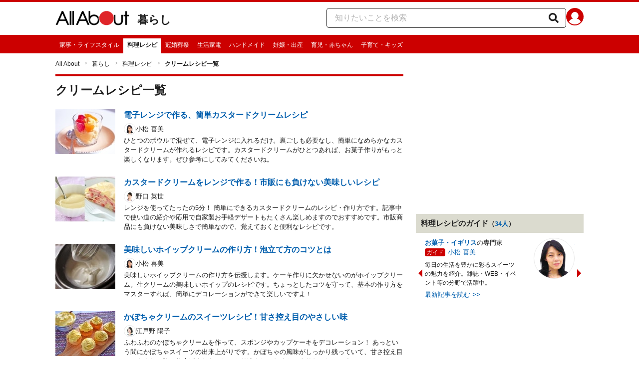

--- FILE ---
content_type: text/html; charset=utf-8
request_url: https://allabout.co.jp/recipe/search/dish/252/
body_size: 24464
content:
<!DOCTYPE html><html lang="ja"><head><meta charSet="utf-8" data-next-head=""/><meta name="viewport" content="width=1100" data-next-head=""/><title data-next-head="">クリームレシピ一覧 - [レシピ] All About</title><meta name="keywords" content="クリーム" data-next-head=""/><meta name="description" content="簡単！おいしい「クリーム」レシピ集。料理研究家おススメの人気レシピをご紹介。" data-next-head=""/><link rel="icon" type="image/x-icon" href="//img.aacdn.jp/201107/all/favicon.ico" data-next-head=""/><meta name="robots" content="index, follow" data-next-head=""/><link rel="apple-touch-icon" href="//img.aacdn.jp/touch/aa/aa_home150_150.png" data-next-head=""/><meta property="og:title" content="クリームレシピ一覧 - [レシピ] All About" data-next-head=""/><meta property="og:type" content="article" data-next-head=""/><meta property="og:url" content="https://allabout.co.jp/recipe/search/dish/252/" data-next-head=""/><meta property="og:image" content="https://imgcp.aacdn.jp/img-a/auto/auto/aa/gm/article/4/7/0/2/8/2/201707241330/topimg.jpg" data-next-head=""/><meta property="og:site_name" content="All About（オールアバウト）" data-next-head=""/><meta property="og:description" content="簡単！おいしい「クリーム」レシピ集。料理研究家おススメの人気レシピをご紹介。" data-next-head=""/><meta property="fb:app_id" content="127779010635453" data-next-head=""/><meta property="fb:pages" content="146834615367396" data-next-head=""/><link rel="canonical" href="https://allabout.co.jp/recipe/search/dish/252/" data-next-head=""/><meta name="twitter:card" content="summary_large_image" data-next-head=""/><meta name="twitter:site" content="@allabout_news" data-next-head=""/><link rel="preload" href="/_next/static/css/30ed0e4cd604b851.css" as="style"/><script type="text/javascript" data-next-head="">
              aa = {};
              aa.v = {};
              aa.v.ryoiki_eng = 'r_kurashi';
              aa.v.ryoiki_jp = '暮らし';
              aa.v.ch_eng = 'recipe';
              aa.v.ch_jp = '料理レシピ';
            </script><script type="text/javascript" data-next-head="">
              aa.v.device='pc';
              aa.v.adult_flg = '0';
              aa.v.page_category = 'channel';
              aa.v.page_type = 'recipesearch';
              aa.v.page_title = '料理レシピ';
              aa.v.service = 'allabout';
            </script><script id="gtm" data-nscript="beforeInteractive">
            window.dataLayer = window.dataLayer || [];
            window.dataLayer.push({ isRearchi: "true" });
            (function(w,d,s,l,i){w[l]=w[l]||[];w[l].push({'gtm.start':
            new Date().getTime(),event:'gtm.js'});var f=d.getElementsByTagName(s)[0],
            j=d.createElement(s),dl=l!='dataLayer'?'&l='+l:'';j.async=true;j.src=
            'https://www.googletagmanager.com/gtm.js?id='+i+dl;f.parentNode.insertBefore(j,f);
            })(window,document,'script','dataLayer','GTM-87VH');
          </script><link rel="stylesheet" href="/_next/static/css/30ed0e4cd604b851.css" data-n-p=""/><noscript data-n-css=""></noscript><script defer="" noModule="" src="/_next/static/chunks/polyfills-42372ed130431b0a.js"></script><script src="/_next/static/chunks/webpack-18f05741a3d519cc.js" defer=""></script><script src="/_next/static/chunks/framework-8b0b0e08fcd3360d.js" defer=""></script><script src="/_next/static/chunks/main-ca3824d559d86b17.js" defer=""></script><script src="/_next/static/chunks/pages/_app-e05f867421b85eff.js" defer=""></script><script src="/_next/static/chunks/454e6ae6-cf266b9b861d28ec.js" defer=""></script><script src="/_next/static/chunks/0465ed09-f57fb4220e06eb77.js" defer=""></script><script src="/_next/static/chunks/b28a8588-92427bce0fbc5c48.js" defer=""></script><script src="/_next/static/chunks/a1488f65-e5254862fb055c34.js" defer=""></script><script src="/_next/static/chunks/10a22817-c1ee5f341dea983d.js" defer=""></script><script src="/_next/static/chunks/489b9f9a-6bd6f27897a65abd.js" defer=""></script><script src="/_next/static/chunks/5278-d2b0d11e9809cae1.js" defer=""></script><script src="/_next/static/chunks/5085-173ed49cb97cbde6.js" defer=""></script><script src="/_next/static/chunks/3366-cfd2262517269b6a.js" defer=""></script><script src="/_next/static/chunks/800-a872f7af112c3f71.js" defer=""></script><script src="/_next/static/chunks/292-85263569e9c9644c.js" defer=""></script><script src="/_next/static/chunks/7202-7409c0b4d4fd2f6b.js" defer=""></script><script src="/_next/static/chunks/9815-81da0a243e353587.js" defer=""></script><script src="/_next/static/chunks/4280-cf002f37203b7ba6.js" defer=""></script><script src="/_next/static/chunks/4948-49e0e4f7d88c274d.js" defer=""></script><script src="/_next/static/chunks/pages/channel/recipe/search/dish/%5Bid%5D-e2cac4159c4792d5.js" defer=""></script><script src="/_next/static/3K6Y65Yr5XLSL7nYyxB8M/_buildManifest.js" defer=""></script><script src="/_next/static/3K6Y65Yr5XLSL7nYyxB8M/_ssgManifest.js" defer=""></script>
                              <script>!function(e){var n="https://s.go-mpulse.net/boomerang/";if("False"=="True")e.BOOMR_config=e.BOOMR_config||{},e.BOOMR_config.PageParams=e.BOOMR_config.PageParams||{},e.BOOMR_config.PageParams.pci=!0,n="https://s2.go-mpulse.net/boomerang/";if(window.BOOMR_API_key="KLLCJ-3YXQ7-D8NBF-R2BAU-XP2MB",function(){function e(){if(!o){var e=document.createElement("script");e.id="boomr-scr-as",e.src=window.BOOMR.url,e.async=!0,i.parentNode.appendChild(e),o=!0}}function t(e){o=!0;var n,t,a,r,d=document,O=window;if(window.BOOMR.snippetMethod=e?"if":"i",t=function(e,n){var t=d.createElement("script");t.id=n||"boomr-if-as",t.src=window.BOOMR.url,BOOMR_lstart=(new Date).getTime(),e=e||d.body,e.appendChild(t)},!window.addEventListener&&window.attachEvent&&navigator.userAgent.match(/MSIE [67]\./))return window.BOOMR.snippetMethod="s",void t(i.parentNode,"boomr-async");a=document.createElement("IFRAME"),a.src="about:blank",a.title="",a.role="presentation",a.loading="eager",r=(a.frameElement||a).style,r.width=0,r.height=0,r.border=0,r.display="none",i.parentNode.appendChild(a);try{O=a.contentWindow,d=O.document.open()}catch(_){n=document.domain,a.src="javascript:var d=document.open();d.domain='"+n+"';void(0);",O=a.contentWindow,d=O.document.open()}if(n)d._boomrl=function(){this.domain=n,t()},d.write("<bo"+"dy onload='document._boomrl();'>");else if(O._boomrl=function(){t()},O.addEventListener)O.addEventListener("load",O._boomrl,!1);else if(O.attachEvent)O.attachEvent("onload",O._boomrl);d.close()}function a(e){window.BOOMR_onload=e&&e.timeStamp||(new Date).getTime()}if(!window.BOOMR||!window.BOOMR.version&&!window.BOOMR.snippetExecuted){window.BOOMR=window.BOOMR||{},window.BOOMR.snippetStart=(new Date).getTime(),window.BOOMR.snippetExecuted=!0,window.BOOMR.snippetVersion=12,window.BOOMR.url=n+"KLLCJ-3YXQ7-D8NBF-R2BAU-XP2MB";var i=document.currentScript||document.getElementsByTagName("script")[0],o=!1,r=document.createElement("link");if(r.relList&&"function"==typeof r.relList.supports&&r.relList.supports("preload")&&"as"in r)window.BOOMR.snippetMethod="p",r.href=window.BOOMR.url,r.rel="preload",r.as="script",r.addEventListener("load",e),r.addEventListener("error",function(){t(!0)}),setTimeout(function(){if(!o)t(!0)},3e3),BOOMR_lstart=(new Date).getTime(),i.parentNode.appendChild(r);else t(!1);if(window.addEventListener)window.addEventListener("load",a,!1);else if(window.attachEvent)window.attachEvent("onload",a)}}(),"".length>0)if(e&&"performance"in e&&e.performance&&"function"==typeof e.performance.setResourceTimingBufferSize)e.performance.setResourceTimingBufferSize();!function(){if(BOOMR=e.BOOMR||{},BOOMR.plugins=BOOMR.plugins||{},!BOOMR.plugins.AK){var n=""=="true"?1:0,t="",a="clnjzryxgisfk2lkrwxq-f-470b57fc9-clientnsv4-s.akamaihd.net",i="false"=="true"?2:1,o={"ak.v":"39","ak.cp":"914209","ak.ai":parseInt("585512",10),"ak.ol":"0","ak.cr":9,"ak.ipv":4,"ak.proto":"h2","ak.rid":"8a81bab","ak.r":47394,"ak.a2":n,"ak.m":"b","ak.n":"essl","ak.bpcip":"18.218.156.0","ak.cport":55490,"ak.gh":"23.33.84.201","ak.quicv":"","ak.tlsv":"tls1.3","ak.0rtt":"","ak.0rtt.ed":"","ak.csrc":"-","ak.acc":"","ak.t":"1768590767","ak.ak":"hOBiQwZUYzCg5VSAfCLimQ==K3DnEVkznN+VbYL7QruyIsjQfGaIBHQOrVjUHaJhLzNHmz8mliHBDgM3tGu+3QMWwmOlUmsWNExogljGIbX5x7gbrOjvqF5az5KwWSBXnPe2iJCeCAssdM5Flk/LZrVeJzva/iRCOjdOItMbEClSSwVFa01uCLh31VsgBMGxxiziVQfH4xZIXql68h3GDY6ZzJ5rYJ7hKXViADzqUoQBQiTeofFOCHBmvRWK14xSQXcqqoWsZZe+tSZHgJ8Ba+RvG3eBfh2GycFUg7vVYevtv+oHtL0GKH0h37YRZom9tCHmn/JXTFWsEsxydbzk5F/7XQmmreL83XKxxs5ZeQF02wbNtQQ15zDh1d0soXhsbULU0QYpVWg/+S46D0Xl3GB4Btnq/DDyzlnnpL2DJOfhh25q9uvmxQyXKKhLzCG3y/s=","ak.pv":"87","ak.dpoabenc":"","ak.tf":i};if(""!==t)o["ak.ruds"]=t;var r={i:!1,av:function(n){var t="http.initiator";if(n&&(!n[t]||"spa_hard"===n[t]))o["ak.feo"]=void 0!==e.aFeoApplied?1:0,BOOMR.addVar(o)},rv:function(){var e=["ak.bpcip","ak.cport","ak.cr","ak.csrc","ak.gh","ak.ipv","ak.m","ak.n","ak.ol","ak.proto","ak.quicv","ak.tlsv","ak.0rtt","ak.0rtt.ed","ak.r","ak.acc","ak.t","ak.tf"];BOOMR.removeVar(e)}};BOOMR.plugins.AK={akVars:o,akDNSPreFetchDomain:a,init:function(){if(!r.i){var e=BOOMR.subscribe;e("before_beacon",r.av,null,null),e("onbeacon",r.rv,null,null),r.i=!0}return this},is_complete:function(){return!0}}}}()}(window);</script></head><body><noscript><iframe title="gtm" src="https://www.googletagmanager.com/ns.html?id=GTM-87VH" height="0" width="0" style="display:none;visibility:hidden"></iframe></noscript><div id="__next"><style data-emotion="css-global sbijfl">*,::before,::after{box-sizing:border-box;border-style:solid;border-width:0;}html{line-height:1.15;-webkit-text-size-adjust:100%;}body{margin:0;font-family:"メイリオ",Meiryo,YuGothic,"游ゴシック","Hiragino Kaku Gothic Pro",Osaka,"ＭＳ Ｐゴシック","MS PGothic",sans-serif;}main{display:block;}p,table,blockquote,address,pre,iframe,form,figure,dl{margin:0;}h1,h2,h3,h4,h5,h6{font-size:inherit;font-weight:inherit;margin:0;}ul,ol{margin:0;padding:0;list-style:none;}dt{font-weight:bold;}dd{margin-left:0;}hr{box-sizing:content-box;height:0;overflow:visible;border-top-width:1px;margin:0;clear:both;color:inherit;}pre{font-family:monospace,monospace;font-size:inherit;}address{font-style:inherit;}a{background-color:transparent;-webkit-text-decoration:none;text-decoration:none;color:inherit;}abbr[title]{-webkit-text-decoration:underline dotted;text-decoration:underline dotted;}b,strong{font-weight:bolder;}code,kbd,samp{font-family:monospace,monospace;font-size:inherit;}small{font-size:80%;}sub,sup{font-size:75%;line-height:0;position:relative;vertical-align:baseline;}sub{bottom:-0.25em;}sup{top:-0.5em;}svg,img,embed,object,iframe{vertical-align:bottom;}button,input,optgroup,select,textarea{-webkit-appearance:none;-webkit-appearance:none;-moz-appearance:none;-ms-appearance:none;appearance:none;vertical-align:middle;color:inherit;font:inherit;background:transparent;padding:0;margin:0;border-radius:0;text-align:inherit;text-transform:inherit;}[type="checkbox"]{-webkit-appearance:checkbox;-webkit-appearance:checkbox;-moz-appearance:checkbox;-ms-appearance:checkbox;appearance:checkbox;}[type="radio"]{-webkit-appearance:radio;-webkit-appearance:radio;-moz-appearance:radio;-ms-appearance:radio;appearance:radio;}button,[type="button"],[type="reset"],[type="submit"]{cursor:pointer;}button:disabled,[type="button"]:disabled,[type="reset"]:disabled,[type="submit"]:disabled{cursor:default;}:-moz-focusring{outline:auto;}select:disabled{opacity:inherit;}option{padding:0;}fieldset{margin:0;padding:0;min-width:0;}legend{padding:0;}progress{vertical-align:baseline;}textarea{overflow:auto;}[type="number"]::-webkit-inner-spin-button,[type="number"]::-webkit-outer-spin-button{height:auto;}[type="search"]{outline-offset:-2px;}[type="search"]::-webkit-search-decoration{-webkit-appearance:none;}::-webkit-file-upload-button{-webkit-appearance:button;font:inherit;}label[for]{cursor:pointer;}details{display:block;}summary{display:-webkit-box;display:-webkit-list-item;display:-ms-list-itembox;display:list-item;}[contenteditable]:focus{outline:auto;}table{border-color:inherit;border-collapse:collapse;}caption{text-align:left;}td,th{vertical-align:top;padding:0;}th{text-align:left;font-weight:bold;}html{font-size:16px;}body{font-family:"メイリオ",Meiryo,YuGothic,"游ゴシック","Hiragino Kaku Gothic Pro",Osaka,"ＭＳ Ｐゴシック","MS PGothic",sans-serif;line-height:1.5;background:#fff;color:#1e1e1e;word-wrap:break-word;min-width:1058px;}a{color:#005ead;-webkit-text-decoration:none;text-decoration:none;}a:hover{-webkit-text-decoration:underline;text-decoration:underline;}img{max-width:100%;vertical-align:bottom;-ms-interpolation-mode:bicubic;}a:hover img.trans,a.trans:hover{cursor:pointer;opacity:0.7;-webkit-filter:alpha(opacity=70);filter:alpha(opacity=70);}</style><script type="application/ld+json">{"@context":"https://schema.org","@graph":[{"@type":"Recipe","name":"クリームレシピ一覧 - [レシピ] All About","description":"簡単！おいしい「クリーム」レシピ集。料理研究家おススメの人気レシピをご紹介。","image":["https://imgcp.aacdn.jp/img-a/auto/auto/aa/gm/article/4/7/0/2/8/2/201707241330/topimg.jpg"],"keywords":["クリーム"],"author":{"@type":"Organization","url":"https://allabout.co.jp/","name":"All About"}},{"@type":"BreadcrumbList","itemListElement":[{"@type":"ListItem","position":1,"item":{"@id":"https://allabout.co.jp/","name":"All About"}},{"@type":"ListItem","position":2,"item":{"@id":"https://allabout.co.jp/r_kurashi/","name":"暮らし"}},{"@type":"ListItem","position":3,"item":{"@id":"https://allabout.co.jp/recipe/","name":"料理レシピ"}},{"@type":"ListItem","position":4,"item":{"@id":"https://allabout.co.jp/recipe/search/dish/252/","name":"クリームレシピ一覧"}}]}]}</script><style data-emotion="css nzfbnz">.css-nzfbnz{border-top:4px solid #cc0000;}</style><header role="banner" data-tracking-zone="modules-common-header" class="css-nzfbnz"><style data-emotion="css 1lz4wh1">.css-1lz4wh1{display:-webkit-box;display:-webkit-flex;display:-ms-flexbox;display:flex;-webkit-box-pack:justify;-webkit-justify-content:space-between;justify-content:space-between;padding:12px 0;width:1058px;margin:0 auto;}</style><div class="css-1lz4wh1"><style data-emotion="css bdl97">.css-bdl97{padding-top:6px;display:-webkit-box;display:-webkit-flex;display:-ms-flexbox;display:flex;}</style><div data-tracking-zone="modules-common-header-parts-logo" class="css-bdl97"><a aria-label="All About オールアバウト" href="/"><style data-emotion="css 3qtz1w">.css-3qtz1w{max-width:100%;vertical-align:bottom;}</style><div class="css-3qtz1w"><img alt="All About オールアバウト" loading="lazy" width="148" height="29" decoding="async" data-nimg="1" style="color:transparent" src="https://img.aacdn.jp/allabout/common/aa-logo.png"/></div></a><style data-emotion="css 9okqyn">.css-9okqyn{display:-webkit-box;display:-webkit-flex;display:-ms-flexbox;display:flex;-webkit-align-items:center;-webkit-box-align:center;-ms-flex-align:center;align-items:center;margin-left:16px;line-height:1;font-size:22px;font-weight:bold;color:#1e1e1e;}.css-9okqyn:hover{-webkit-text-decoration:none;text-decoration:none;}</style><a class="css-9okqyn" href="/r_kurashi/">暮らし</a></div><style data-emotion="css kl5uk3">.css-kl5uk3{display:-webkit-box;display:-webkit-flex;display:-ms-flexbox;display:flex;gap:20px;}</style><div class="css-kl5uk3"><div data-tracking-zone="parts-common-searchForm" class="css-kl5uk3"><style data-emotion="css 79elbk">.css-79elbk{position:relative;}</style><form class="css-79elbk"><style data-emotion="css edtxkx">.css-edtxkx{display:block;border-radius:5px;box-sizing:border-box;border:1px solid #1e1e1e;width:480px;height:40px;padding:0 50px 0 16px;line-height:40px;background:#fff;}.css-edtxkx::-webkit-input-placeholder{color:#b4b4b4;}.css-edtxkx::-moz-placeholder{color:#b4b4b4;}.css-edtxkx:-ms-input-placeholder{color:#b4b4b4;}.css-edtxkx::placeholder{color:#b4b4b4;}</style><input type="text" placeholder="知りたいことを検索" class="css-edtxkx" value=""/><style data-emotion="css 1oo56x6">.css-1oo56x6{display:block;position:absolute;top:0;right:15px;width:20px;height:40px;font-size:20px;line-height:20px;}.css-1oo56x6:hover{opacity:0.8;}</style><button aria-label="知りたいことを検索" type="submit" class="css-1oo56x6"><svg stroke="currentColor" fill="currentColor" stroke-width="0" viewBox="0 0 512 512" height="1em" width="1em" xmlns="http://www.w3.org/2000/svg"><path d="M505 442.7L405.3 343c-4.5-4.5-10.6-7-17-7H372c27.6-35.3 44-79.7 44-128C416 93.1 322.9 0 208 0S0 93.1 0 208s93.1 208 208 208c48.3 0 92.7-16.4 128-44v16.3c0 6.4 2.5 12.5 7 17l99.7 99.7c9.4 9.4 24.6 9.4 33.9 0l28.3-28.3c9.4-9.4 9.4-24.6.1-34zM208 336c-70.7 0-128-57.2-128-128 0-70.7 57.2-128 128-128 70.7 0 128 57.2 128 128 0 70.7-57.2 128-128 128z"></path></svg></button></form></div><a href="https://allabout.co.jp/membership/login?utm_source=allabout&amp;utm_medium=referral&amp;utm_campaign=id_login" aria-label="All About ID" data-tracking-zone="parts-common-userIcon"><style data-emotion="css 8zt265">.css-8zt265{display:inline-block;border-radius:50%;width:35px;height:35px;background:#cc0000;background-image:url(https://img.aacdn.jp/allabout/common/user_icon.svg);background-repeat:no-repeat;position:relative;-webkit-background-position:left 3px bottom -8px;background-position:left 3px bottom -8px;-webkit-background-size:25px auto;background-size:25px auto;border:#cc0000 solid 2px;box-sizing:border-box;}</style><span class="css-8zt265"></span></a></div></div></header><style data-emotion="css 1lqqlin">.css-1lqqlin{background:#cc0000;}</style><nav role="navigation" data-tracking-zone="modules-common-navigation-channel" class="css-1lqqlin"><style data-emotion="css yqa7mu">.css-yqa7mu{width:1058px;display:-webkit-box;display:-webkit-flex;display:-ms-flexbox;display:flex;-webkit-box-flex-wrap:wrap;-webkit-flex-wrap:wrap;-ms-flex-wrap:wrap;flex-wrap:wrap;padding-top:7px;margin:0 auto;letter-spacing:-0.4em;}</style><ul class="css-yqa7mu"><style data-emotion="css 5fz372">.css-5fz372{letter-spacing:normal;vertical-align:top;}</style><li class="css-5fz372"><style data-emotion="css 14td9p7">.css-14td9p7{display:block;white-space:nowrap;line-height:1;font-size:12px;height:30px;padding:7px 8px 0;color:#fff;}.css-14td9p7:hover{cursor:pointer;-webkit-text-decoration:none;text-decoration:none;font-weight:bold;color:#1e1e1e;background:#fff;}</style><a class="css-14td9p7" href="/family/">家事・ライフスタイル</a></li><li class="css-5fz372"><style data-emotion="css zxesj6">.css-zxesj6{display:block;white-space:nowrap;line-height:1;font-size:12px;height:30px;padding:7px 8px 0;font-weight:bold;color:#1e1e1e;background:#fff;}.css-zxesj6:hover{cursor:pointer;-webkit-text-decoration:none;text-decoration:none;}</style><a class="css-zxesj6" href="/recipe/">料理レシピ</a></li><li class="css-5fz372"><a class="css-14td9p7" href="/ch_manner/">冠婚葬祭</a></li><li class="css-5fz372"><a class="css-14td9p7" href="/homeelectronics/">生活家電</a></li><li class="css-5fz372"><a class="css-14td9p7" href="/ch_handmade/">ハンドメイド</a></li><li class="css-5fz372"><a class="css-14td9p7" href="/ch_pregnancy/">妊娠・出産</a></li><li class="css-5fz372"><a class="css-14td9p7" href="/children/">育児・赤ちゃん</a></li><li class="css-5fz372"><a class="css-14td9p7" href="/ch_kids/">子育て・キッズ</a></li></ul></nav><style data-emotion="css u70vtz">.css-u70vtz{margin:0 auto;width:1058px;}</style><nav data-tracking-zone="parts-common-breadcrumbList" class="css-u70vtz"><style data-emotion="css 1b9xjm1">.css-1b9xjm1{font-size:12px;margin-bottom:12px;padding-top:12px;}</style><ol class="css-1b9xjm1"><style data-emotion="css 1wa08kx">.css-1wa08kx{position:relative;display:inline-block;padding-right:17px;margin-right:8px;}.css-1wa08kx:after{position:absolute;display:inline-block;content:">";color:#999;top:-1px;right:0;-webkit-transform:scaleX(0.6);-moz-transform:scaleX(0.6);-ms-transform:scaleX(0.6);transform:scaleX(0.6);}.css-1wa08kx:last-child{font-weight:bold;padding-right:0px;margin-right:0px;}.css-1wa08kx:last-child:after{content:"";}</style><li class="css-1wa08kx"><style data-emotion="css 179v843">.css-179v843{color:#1e1e1e;}</style><a class="css-179v843" href="/">All About</a></li><li class="css-1wa08kx"><a class="css-179v843" href="/r_kurashi/">暮らし</a></li><li class="css-1wa08kx"><a class="css-179v843" href="/recipe/">料理レシピ</a></li><li class="css-1wa08kx">クリームレシピ一覧</li></ol></nav><style data-emotion="css 1uas48m">.css-1uas48m{display:-webkit-box;display:-webkit-flex;display:-ms-flexbox;display:flex;margin:0 auto 25px;width:1058px;}</style><div class="css-1uas48m"><style data-emotion="css 1py5jxb">.css-1py5jxb{width:697px;-webkit-flex-shrink:0;-ms-flex-negative:0;flex-shrink:0;}</style><main class="css-1py5jxb"><style data-emotion="css 1kiw2ie">.css-1kiw2ie{border-top:4px solid #cc0000;padding:10px 0 20px;}</style><div data-tracking-zone="parts-channel-mainHeader-recipe" class="css-1kiw2ie"><style data-emotion="css 10977pk">.css-10977pk{display:inline-block;font-size:24px;font-weight:bold;}</style><h1 class="css-10977pk">クリーム<!-- -->レシピ一覧</h1></div><div data-tracking-zone="modules-channel-mainLatestContents-recipeDish"><ul><style data-emotion="css 10ef7ja">.css-10ef7ja{display:block;width:100%;margin-bottom:25px;}.css-10ef7ja:hover{opacity:0.7;}.css-10ef7ja:hover h3{-webkit-text-decoration:underline;text-decoration:underline;text-decoration-color:#005ead;}</style><li class="css-10ef7ja"><style data-emotion="css 1mja4uz">.css-1mja4uz{-webkit-text-decoration:none;text-decoration:none;color:#1e1e1e;display:-webkit-box;display:-webkit-flex;display:-ms-flexbox;display:flex;}.css-1mja4uz:hover{-webkit-text-decoration:none;text-decoration:none;}</style><a class="css-1mja4uz" href="/gm/gc/470282/"><style data-emotion="css cguesp">.css-cguesp{margin-right:2.5%;width:120px;height:90px;-webkit-flex-shrink:0;-ms-flex-negative:0;flex-shrink:0;overflow:hidden;}.css-cguesp img{width:100%;height:100%;object-fit:cover;}</style><div class="css-cguesp"><img alt="電子レンジで作る、簡単カスタードクリームレシピ" loading="lazy" width="120" height="90" decoding="async" data-nimg="1" style="color:transparent" src="https://imgcp.aacdn.jp/img-a/120/auto/aa/gm/article/4/7/0/2/8/2/201707241330/topimg.jpg"/></div><style data-emotion="css 1z02t6u">.css-1z02t6u{overflow:hidden;position:relative;font-size:13px;}</style><div class="css-1z02t6u"><style data-emotion="css 1wn7qer">.css-1wn7qer{font-size:16px;margin-bottom:5px;font-weight:bold;color:#005ead;}</style><h3 class="css-1wn7qer">電子レンジで作る、簡単カスタードクリームレシピ</h3><style data-emotion="css y8aj3r">.css-y8aj3r{padding:0;}</style><div class="css-y8aj3r"><style data-emotion="css 12s77y">.css-12s77y{position:relative;top:-0.1em;font-size:13px;display:-webkit-box;display:-webkit-flex;display:-ms-flexbox;display:flex;-webkit-align-items:center;-webkit-box-align:center;-ms-flex-align:center;align-items:center;gap:6px;}</style><div class="css-12s77y"><style data-emotion="css q3qyi4">.css-q3qyi4{display:inline-block;width:24px;height:24px;overflow:hidden;border:1px solid #e8e8e8;border-radius:50%;line-height:1;background-color:white;display:-webkit-box;display:-webkit-flex;display:-ms-flexbox;display:flex;-webkit-align-items:center;-webkit-box-align:center;-ms-flex-align:center;align-items:center;-webkit-box-pack:center;-ms-flex-pack:center;-webkit-justify-content:center;justify-content:center;}.css-q3qyi4 img{width:18px;height:18px;object-fit:cover;border-radius:50%;}</style><span class="css-q3qyi4"><img alt="小松 喜美" loading="lazy" width="18" height="18" decoding="async" data-nimg="1" style="color:transparent" src="https://imgcp.aacdn.jp/img-a/60/60/img-org/201107/all/guide/125/guide-125-60-60.gif"/></span><style data-emotion="css 1baulvz">.css-1baulvz{display:inline-block;}</style><span class="css-1baulvz">小松 喜美</span></div></div><p>ひとつのボウルで混ぜて、電子レンジに入れるだけ。裏ごしも必要なし、簡単になめらかなカスタードクリームが作れるレシピです。カスタードクリームがひとつあれば、お菓子作りがもっと楽しくなります。ぜひ参考にしてみてくださいね。</p></div></a></li><li class="css-10ef7ja"><a class="css-1mja4uz" href="/gm/gc/312752/"><div class="css-cguesp"><img alt="カスタードクリームをレンジで作る！市販にも負けない美味しいレシピ" loading="lazy" width="120" height="90" decoding="async" data-nimg="1" style="color:transparent" src="https://imgcp.aacdn.jp/img-a/120/auto/aa/gm/article/3/1/2/7/5/2/201802091736/topimg.jpg"/></div><div class="css-1z02t6u"><h3 class="css-1wn7qer">カスタードクリームをレンジで作る！市販にも負けない美味しいレシピ</h3><div class="css-y8aj3r"><div class="css-12s77y"><span class="css-q3qyi4"><img alt="野口 英世" loading="lazy" width="18" height="18" decoding="async" data-nimg="1" style="color:transparent" src="https://imgcp.aacdn.jp/img-a/60/60/img-org/201107/all/guide/195/guide-195-60-60.gif"/></span><span class="css-1baulvz">野口 英世</span></div></div><p>レンジを使ってたったの5分！ 簡単にできるカスタードクリームのレシピ・作り方です。記事中で使い道の紹介や応用で自家製お手軽デザートもたくさん楽しめますのでおすすめです。市販商品にも負けない美味しさで簡単なので、覚えておくと便利なレシピです。</p></div></a></li><li class="css-10ef7ja"><a class="css-1mja4uz" href="/gm/gc/3719/"><div class="css-cguesp"><img alt="美味しいホイップクリームの作り方！泡立て方のコツとは" loading="lazy" width="120" height="90" decoding="async" data-nimg="1" style="color:transparent" src="https://imgcp.aacdn.jp/img-a/120/auto/aa/gm/article/3/7/1/9/1595381865/topimg.jpeg"/></div><div class="css-1z02t6u"><h3 class="css-1wn7qer">美味しいホイップクリームの作り方！泡立て方のコツとは</h3><div class="css-y8aj3r"><div class="css-12s77y"><span class="css-q3qyi4"><img alt="小松 喜美" loading="lazy" width="18" height="18" decoding="async" data-nimg="1" style="color:transparent" src="https://imgcp.aacdn.jp/img-a/60/60/img-org/201107/all/guide/125/guide-125-60-60.gif"/></span><span class="css-1baulvz">小松 喜美</span></div></div><p>美味しいホイップクリームの作り方を伝授します。ケーキ作りに欠かせないのがホイップクリーム。生クリームの美味しいホイップのレシピです。ちょっとしたコツを守って、基本の作り方をマスターすれば、簡単にデコレーションができて楽しいですよ！</p></div></a></li><li class="css-10ef7ja"><a class="css-1mja4uz" href="/gm/gc/448223/"><div class="css-cguesp"><img alt="かぼちゃクリームのスイーツレシピ！甘さ控え目のやさしい味" loading="lazy" width="120" height="90" decoding="async" data-nimg="1" style="color:transparent" src="https://imgcp.aacdn.jp/img-a/120/auto/aa/gm/article/4/4/8/2/2/3/201709271749/topimg.jpg"/></div><div class="css-1z02t6u"><h3 class="css-1wn7qer">かぼちゃクリームのスイーツレシピ！甘さ控え目のやさしい味</h3><div class="css-y8aj3r"><div class="css-12s77y"><span class="css-q3qyi4"><img alt="江戸野 陽子" loading="lazy" width="18" height="18" decoding="async" data-nimg="1" style="color:transparent" src="https://imgcp.aacdn.jp/img-a/60/60/img-org/201107/all/guide/192/guide-192-60-60.gif"/></span><span class="css-1baulvz">江戸野 陽子</span></div></div><p>ふわふわのかぼちゃクリームを作って、スポンジやカップケーキをデコレーション！ あっという間にかぼちゃスイーツの出来上がりです。かぼちゃの風味がしっかり残っていて、甘さ控え目の、やさしい味に仕上げました。しっかり冷やしておくと、よりおいしいです。</p></div></a></li><li class="css-10ef7ja"><a class="css-1mja4uz" href="/gm/gc/188048/"><div class="css-cguesp"><img alt="ホイップクリームの簡単レシピ！植物性生クリームを美味しくする方法" loading="lazy" width="120" height="90" decoding="async" data-nimg="1" style="color:transparent" src="https://imgcp.aacdn.jp/img-a/120/auto/aa/gm/article/1/8/8/0/4/8/1582507840/topimg.jpeg"/></div><div class="css-1z02t6u"><h3 class="css-1wn7qer">ホイップクリームの簡単レシピ！植物性生クリームを美味しくする方法</h3><div class="css-y8aj3r"><div class="css-12s77y"><span class="css-q3qyi4"><img alt="大石 寿子" loading="lazy" width="18" height="18" decoding="async" data-nimg="1" style="color:transparent" src="https://imgcp.aacdn.jp/img-a/60/60/img-org/201107/all/guide/193/guide-193-60-60.gif"/></span><span class="css-1baulvz">大石 寿子</span></div></div><p>10秒で、なめらかなホイップクリームを作るレシピです！ 作り方は簡単、生クリームに酢と砂糖を混ぜるだけ。シフォンケーキや肉料理に添えてもいいですね。料理には動物性のものより、植物性の生クリームの方がおすすめです。さあ、あなたもチャレンジ！</p></div></a></li><li class="css-10ef7ja"><a class="css-1mja4uz" href="/gm/gc/431598/"><div class="css-cguesp"><img alt="すだちを使ったスダチカード(酢橘ジャム)のレシピ！ " loading="lazy" width="120" height="90" decoding="async" data-nimg="1" style="color:transparent" src="https://imgcp.aacdn.jp/img-a/120/auto/aa/gm/article/4/3/1/5/9/8/201510090908/topimg.jpg"/></div><div class="css-1z02t6u"><h3 class="css-1wn7qer">すだちを使ったスダチカード(酢橘ジャム)のレシピ！ </h3><div class="css-y8aj3r"><div class="css-12s77y"><span class="css-q3qyi4"><img alt="大石 寿子" loading="lazy" width="18" height="18" decoding="async" data-nimg="1" style="color:transparent" src="https://imgcp.aacdn.jp/img-a/60/60/img-org/201107/all/guide/193/guide-193-60-60.gif"/></span><span class="css-1baulvz">大石 寿子</span></div></div><p>今回は、すだちを使って、スダチカード(酢橘ジャム)のレシピをご紹介いたします。酸味の効いた、カスタードクリーム寄りのジャムといった風味で、これはもう甘酸っぱさの極みです。爽やかでとってもフルーティーな味をお楽しみください。</p></div></a></li><li class="css-10ef7ja"><a class="css-1mja4uz" href="/gm/gc/391857/"><div class="css-cguesp"><img alt="焼きフルーツのザバイオーネ" loading="lazy" width="120" height="90" decoding="async" data-nimg="1" style="color:transparent" src="https://imgcp.aacdn.jp/img-a/120/auto/aa/gm/article/3/9/1/8/5/7/topimg.jpg"/></div><div class="css-1z02t6u"><h3 class="css-1wn7qer">焼きフルーツのザバイオーネ</h3><div class="css-y8aj3r"><div class="css-12s77y"><span class="css-q3qyi4"><img alt="土屋 敦" loading="lazy" width="18" height="18" decoding="async" data-nimg="1" style="color:transparent" src="https://imgcp.aacdn.jp/img-a/60/60/img-org/201107/all/guide/196/guide-196-60-60.gif"/></span><span class="css-1baulvz">土屋 敦</span></div></div><p>ザバイオーネとは、イタリアのシチリア地方を発祥とするワインを効かせたカスタードクリーム風ドルチェのこと。このメニューをBBQで提供すれば歓声をあびること間違いなし。</p></div></a></li><li class="css-10ef7ja"><a class="css-1mja4uz" href="/gm/gc/186569/"><div class="css-cguesp"><img alt="バナナのザバイオーネ" loading="lazy" width="120" height="90" decoding="async" data-nimg="1" style="color:transparent" src="https://imgcp.aacdn.jp/img-a/120/auto/aa/gm/article/1/8/6/5/6/9/topimg.jpg"/></div><div class="css-1z02t6u"><h3 class="css-1wn7qer">バナナのザバイオーネ</h3><div class="css-y8aj3r"><div class="css-12s77y"><span class="css-q3qyi4"><img alt="土屋 敦" loading="lazy" width="18" height="18" decoding="async" data-nimg="1" style="color:transparent" src="https://imgcp.aacdn.jp/img-a/60/60/img-org/201107/all/guide/196/guide-196-60-60.gif"/></span><span class="css-1baulvz">土屋 敦</span></div></div><p>ご好評いただいたイチジクのザバイオーネに続いて、バナナのザバイオーネをご紹介します。アルコールは入らないので、小さなお子様でも大丈夫。大人も大好き、子供たちも大喜びするデザートです。</p></div></a></li><li class="css-10ef7ja"><a class="css-1mja4uz" href="/gm/gc/186685/"><div class="css-cguesp"><img alt="イチジクのザバイオーネがけ" loading="lazy" width="120" height="90" decoding="async" data-nimg="1" style="color:transparent" src="https://imgcp.aacdn.jp/img-a/120/auto/aa/gm/article/1/8/6/6/8/5/topimg.jpg"/></div><div class="css-1z02t6u"><h3 class="css-1wn7qer">イチジクのザバイオーネがけ</h3><div class="css-y8aj3r"><div class="css-12s77y"><span class="css-q3qyi4"><img alt="土屋 敦" loading="lazy" width="18" height="18" decoding="async" data-nimg="1" style="color:transparent" src="https://imgcp.aacdn.jp/img-a/60/60/img-org/201107/all/guide/196/guide-196-60-60.gif"/></span><span class="css-1baulvz">土屋 敦</span></div></div><p>旬を迎えたイチジクに赤ワインのザバイオーネをかけただけのシンプルレシピ。赤ワインの味と香りがしっかり絡んだ大人のデザートです。ひんやりと冷えたイチジクとあつあつのザバイオーネとの対比がいい感じ。</p></div></a></li></ul></div></main><style data-emotion="css a9o0zt">.css-a9o0zt{width:100%;position:static;bottom:none;-webkit-align-self:flex-start;-ms-flex-item-align:flex-start;align-self:flex-start;}</style><div data-tracking-zone="modules-common-sideBar" class="css-a9o0zt"><style data-emotion="css noh10g">.css-noh10g{width:336px;margin-left:25px;margin-bottom:20px;}</style><aside class="css-noh10g"><style data-emotion="css 1xn3edc">.css-1xn3edc{margin-bottom:30px;}</style><div class="css-1xn3edc"><div data-tracking-zone="modules-channel-adFirstRectangle-common"><style data-emotion="css 1siruem">.css-1siruem{min-height:250px;text-align:center;}.css-1siruem iframe{max-width:100%;}</style><div id="sys-ac266" data-tracking-zone="parts-common-adFirstRectangle" class="css-1siruem"></div></div></div><style data-emotion="css uewl2b">.css-uewl2b{margin-bottom:20px;}</style><div class="css-uewl2b"><div data-tracking-zone="modules-channel-guides-common"><div data-tracking-zone="parts-common-sidebarGuideProfiles-common"><style data-emotion="css mg330b">.css-mg330b{font-weight:bold;font-size:15px;margin-bottom:10px;padding:8px 10px;background:#dbdbcf;}</style><h2 class="css-mg330b">料理レシピ<!-- -->のガイド<style data-emotion="css 128nlh6">.css-128nlh6{font-size:13px;}</style><span class="css-128nlh6">（<a href="/searchguide/?regionId=3169&amp;channelIds=3183">34<!-- -->人</a>）</span></h2><style data-emotion="css k008qs">.css-k008qs{display:-webkit-box;display:-webkit-flex;display:-ms-flexbox;display:flex;}</style><div class="css-k008qs"><style data-emotion="css 15eb4o7">.css-15eb4o7{width:18px;display:-webkit-box;display:-webkit-flex;display:-ms-flexbox;display:flex;-webkit-align-items:center;-webkit-box-align:center;-ms-flex-align:center;align-items:center;-webkit-box-pack:center;-ms-flex-pack:center;-webkit-justify-content:center;justify-content:center;-webkit-flex-shrink:0;-ms-flex-negative:0;flex-shrink:0;}</style><button class="css-15eb4o7"><style data-emotion="css 145lx2e">.css-145lx2e{width:0px;height:0px;border-style:solid;border-width:8px 8px 8px 0;border-color:transparent #cc0000 transparent transparent;}</style><div class="css-145lx2e"></div></button><div class="swiper"><div class="swiper-wrapper"><div class="swiper-slide"><style data-emotion="css 1rw0jn6">.css-1rw0jn6{font-size:13px;display:-webkit-box;display:-webkit-flex;display:-ms-flexbox;display:flex;-webkit-box-pack:justify;-webkit-justify-content:space-between;justify-content:space-between;}</style><div class="css-1rw0jn6"><style data-emotion="css wor9oi">.css-wor9oi{margin-right:10px;width:190px;}</style><div class="css-wor9oi"><div><style data-emotion="css 1c5l29h">.css-1c5l29h{font-weight:bold;}</style><a class="css-1c5l29h" href="/gm/gp/125/library/">お菓子・イギリス</a>の専門家</div><style data-emotion="css 15puam5">.css-15puam5{margin-bottom:7px;}</style><div class="css-15puam5"><style data-emotion="css 8zpsv6">.css-8zpsv6{border-radius:4px;margin-right:5px;padding:2px 4px;font-size:11px;color:#fff;background:#cc0000;}</style><span class="css-8zpsv6">ガイド</span><a href="/gm/gp/125/">小松 喜美</a></div><style data-emotion="css 1ahqpk7">.css-1ahqpk7{margin-bottom:5px;font-size:12px;}</style><div class="css-1ahqpk7">毎日の生活を豊かに彩るスイーツの魅力を紹介。雑誌・WEB・イベント等の分野で活躍中。</div><a href="/gm/gp/125/library/">最新記事を読む <!-- -->&gt;&gt;</a></div><style data-emotion="css 3uvet5">.css-3uvet5{-webkit-flex-shrink:0;-ms-flex-negative:0;flex-shrink:0;width:82px;height:82px;overflow:hidden;border:1px solid #e8e8e8;border-radius:50%;}.css-3uvet5 a:hover{-webkit-text-decoration:none;text-decoration:none;opacity:0.7;}</style><div class="css-3uvet5"><a href="/gm/gp/125/"><img alt="小松 喜美" loading="lazy" width="80" height="80" decoding="async" data-nimg="1" style="color:transparent" src="https://img.aacdn.jp/201107/all/guide/125/guide-125-100-100.gif"/></a></div></div></div><div class="swiper-slide"><div class="css-1rw0jn6"><div class="css-wor9oi"><div><a class="css-1c5l29h" href="/gm/gp/128/library/">バランス献立レシピ</a>の専門家</div><div class="css-15puam5"><span class="css-8zpsv6">ガイド</span><a href="/gm/gp/128/">小沼 明美</a></div><div class="css-1ahqpk7">管理栄養士＆フードコーディネーターの資格を活かし老舗料亭なだ万にて商品企画を担当。現・・・</div><a href="/gm/gp/128/library/">最新記事を読む <!-- -->&gt;&gt;</a></div><div class="css-3uvet5"><a href="/gm/gp/128/"><img alt="小沼 明美" loading="lazy" width="80" height="80" decoding="async" data-nimg="1" style="color:transparent" src="https://img.aacdn.jp/201107/all/guide/128/guide-128-100-100.gif"/></a></div></div></div><div class="swiper-slide"><div class="css-1rw0jn6"><div class="css-wor9oi"><div><a class="css-1c5l29h" href="/gm/gp/192/library/">毎日の野菜・フルーツレシピ</a>の専門家</div><div class="css-15puam5"><span class="css-8zpsv6">ガイド</span><a href="/gm/gp/192/">江戸野 陽子</a></div><div class="css-1ahqpk7">毎日の食卓に野菜・フルーツ・豆腐を！</div><a href="/gm/gp/192/library/">最新記事を読む <!-- -->&gt;&gt;</a></div><div class="css-3uvet5"><a href="/gm/gp/192/"><img alt="江戸野 陽子" loading="lazy" width="80" height="80" decoding="async" data-nimg="1" style="color:transparent" src="https://img.aacdn.jp/201107/all/guide/192/guide-192-100-100.gif"/></a></div></div></div><div class="swiper-slide"><div class="css-1rw0jn6"><div class="css-wor9oi"><div><a class="css-1c5l29h" href="/gm/gp/193/library/">毎日のお助けレシピ</a>の専門家</div><div class="css-15puam5"><span class="css-8zpsv6">ガイド</span><a href="/gm/gp/193/">大石 寿子</a></div><div class="css-1ahqpk7">伝統料理を基本にした新料理、新調理法を提案。書籍や広告などで活動中。</div><a href="/gm/gp/193/library/">最新記事を読む <!-- -->&gt;&gt;</a></div><div class="css-3uvet5"><a href="/gm/gp/193/"><img alt="大石 寿子" loading="lazy" width="80" height="80" decoding="async" data-nimg="1" style="color:transparent" src="https://img.aacdn.jp/201107/all/guide/193/guide-193-100-100.gif"/></a></div></div></div><div class="swiper-slide"><div class="css-1rw0jn6"><div class="css-wor9oi"><div><a class="css-1c5l29h" href="/gm/gp/195/library/">簡単スピード料理</a>の専門家</div><div class="css-15puam5"><span class="css-8zpsv6">ガイド</span><a href="/gm/gp/195/">野口 英世</a></div><div class="css-1ahqpk7">料理研究家、フードスタイリストとして、テレビや雑誌、新聞、広告などで活躍中。無理や無・・・</div><a href="/gm/gp/195/library/">最新記事を読む <!-- -->&gt;&gt;</a></div><div class="css-3uvet5"><a href="/gm/gp/195/"><img alt="野口 英世" loading="lazy" width="80" height="80" decoding="async" data-nimg="1" style="color:transparent" src="https://img.aacdn.jp/201107/all/guide/195/guide-195-100-100.gif"/></a></div></div></div><div class="swiper-slide"><div class="css-1rw0jn6"><div class="css-wor9oi"><div><a class="css-1c5l29h" href="/gm/gp/196/library/">男の料理</a>の専門家</div><div class="css-15puam5"><span class="css-8zpsv6">ガイド</span><a href="/gm/gp/196/">土屋 敦</a></div><div class="css-1ahqpk7">料理研究家として、雑誌、テレビ等で活動しています。私自身の日々の生活を礎にして、本当・・・</div><a href="/gm/gp/196/library/">最新記事を読む <!-- -->&gt;&gt;</a></div><div class="css-3uvet5"><a href="/gm/gp/196/"><img alt="土屋 敦" loading="lazy" width="80" height="80" decoding="async" data-nimg="1" style="color:transparent" src="https://img.aacdn.jp/201107/all/guide/196/guide-196-100-100.gif"/></a></div></div></div><div class="swiper-slide"><div class="css-1rw0jn6"><div class="css-wor9oi"><div><a class="css-1c5l29h" href="/gm/gp/197/library/">ホームメイドクッキング</a>の専門家</div><div class="css-15puam5"><span class="css-8zpsv6">ガイド</span><a href="/gm/gp/197/">黒田 民子</a></div><div class="css-1ahqpk7">旬の食材を活かした家庭料理を紹介。様々なメディアへのレシピ提供でも活躍中。</div><a href="/gm/gp/197/library/">最新記事を読む <!-- -->&gt;&gt;</a></div><div class="css-3uvet5"><a href="/gm/gp/197/"><img alt="黒田 民子" loading="lazy" width="80" height="80" decoding="async" data-nimg="1" style="color:transparent" src="https://img.aacdn.jp/201107/all/guide/197/guide-197-100-100.gif"/></a></div></div></div><div class="swiper-slide"><div class="css-1rw0jn6"><div class="css-wor9oi"><div><a class="css-1c5l29h" href="/gm/gp/199/library/">イタリアンの基本</a>の専門家</div><div class="css-15puam5"><span class="css-8zpsv6">ガイド</span><a href="/gm/gp/199/">沈 唱瑛</a></div><div class="css-1ahqpk7">権威ある『アカデミア・クチーナ・デラ・イタリアーナ』日本支部正会員として活動中。</div><a href="/gm/gp/199/library/">最新記事を読む <!-- -->&gt;&gt;</a></div><div class="css-3uvet5"><a href="/gm/gp/199/"><img alt="沈 唱瑛" loading="lazy" width="80" height="80" decoding="async" data-nimg="1" style="color:transparent" src="https://img.aacdn.jp/201107/all/guide/199/guide-199-100-100.gif"/></a></div></div></div><div class="swiper-slide"><div class="css-1rw0jn6"><div class="css-wor9oi"><div><a class="css-1c5l29h" href="/gm/gp/406/library/">一人暮らし・簡単一汁三菜レシピ</a>の専門家</div><div class="css-15puam5"><span class="css-8zpsv6">ガイド</span><a href="/gm/gp/406/">河野 真希</a></div><div class="css-1ahqpk7">暮らしスタイリスト・一人暮らしアドバイザー・料理家。自らの一人暮らし体験を元に取材や・・・</div><a href="/gm/gp/406/library/">最新記事を読む <!-- -->&gt;&gt;</a></div><div class="css-3uvet5"><a href="/gm/gp/406/"><img alt="河野 真希" loading="lazy" width="80" height="80" decoding="async" data-nimg="1" style="color:transparent" src="https://img.aacdn.jp/201107/all/guide/406/guide-406-100-100.gif"/></a></div></div></div><div class="swiper-slide"><div class="css-1rw0jn6"><div class="css-wor9oi"><div><a class="css-1c5l29h" href="/gm/gp/435/library/">ダイエットレシピ</a>の専門家</div><div class="css-15puam5"><span class="css-8zpsv6">ガイド</span><a href="/gm/gp/435/">大槻 美菜</a></div><div class="css-1ahqpk7">美味しくて簡単なカロリーダウンレシピを提案。ジュニア野菜ソムリエ</div><a href="/gm/gp/435/library/">最新記事を読む <!-- -->&gt;&gt;</a></div><div class="css-3uvet5"><a href="/gm/gp/435/"><img alt="大槻 美菜" loading="lazy" width="80" height="80" decoding="async" data-nimg="1" style="color:transparent" src="https://img.aacdn.jp/201107/all/guide/435/guide-435-100-100.gif"/></a></div></div></div><div class="swiper-slide"><div class="css-1rw0jn6"><div class="css-wor9oi"><div><a class="css-1c5l29h" href="/gm/gp/443/library/">はじめてのパンレシピ</a>の専門家</div><div class="css-15puam5"><span class="css-8zpsv6">ガイド</span><a href="/gm/gp/443/">小泉 真咲子</a></div><div class="css-1ahqpk7">自宅でパン教室主催。家庭で手軽に作れるパンをレッスン中。また食育の資格も取得し、手作・・・</div><a href="/gm/gp/443/library/">最新記事を読む <!-- -->&gt;&gt;</a></div><div class="css-3uvet5"><a href="/gm/gp/443/"><img alt="小泉 真咲子" loading="lazy" width="80" height="80" decoding="async" data-nimg="1" style="color:transparent" src="https://img.aacdn.jp/201107/all/guide/443/guide-443-100-100.gif"/></a></div></div></div><div class="swiper-slide"><div class="css-1rw0jn6"><div class="css-wor9oi"><div><a class="css-1c5l29h" href="/gm/gp/458/library/">離乳食・幼児食・妊娠中の食事</a>の専門家</div><div class="css-15puam5"><span class="css-8zpsv6">ガイド</span><a href="/gm/gp/458/">川口 由美子</a></div><div class="css-1ahqpk7">子どもの栄養を考えた簡単レシピをご家庭に!</div><a href="/gm/gp/458/library/">最新記事を読む <!-- -->&gt;&gt;</a></div><div class="css-3uvet5"><a href="/gm/gp/458/"><img alt="川口 由美子" loading="lazy" width="80" height="80" decoding="async" data-nimg="1" style="color:transparent" src="https://img.aacdn.jp/201107/all/guide/458/guide-458-100-100.gif"/></a></div></div></div><div class="swiper-slide"><div class="css-1rw0jn6"><div class="css-wor9oi"><div><a class="css-1c5l29h" href="/gm/gp/569/library/">世界のおうちご飯</a>の専門家</div><div class="css-15puam5"><span class="css-8zpsv6">ガイド</span><a href="/gm/gp/569/">佐藤 わか子</a></div><div class="css-1ahqpk7">世界各地で本場のレシピを学習し、様々なメディアにてレシピ提供など活動中。</div><a href="/gm/gp/569/library/">最新記事を読む <!-- -->&gt;&gt;</a></div><div class="css-3uvet5"><a href="/gm/gp/569/"><img alt="佐藤 わか子" loading="lazy" width="80" height="80" decoding="async" data-nimg="1" style="color:transparent" src="https://img.aacdn.jp/201107/all/guide/569/guide-569-100-100.gif"/></a></div></div></div><div class="swiper-slide"><div class="css-1rw0jn6"><div class="css-wor9oi"><div><a class="css-1c5l29h" href="/gm/gp/821/library/">ユニークな手作りパン</a>の専門家</div><div class="css-15puam5"><span class="css-8zpsv6">ガイド</span><a href="/gm/gp/821/">松野 玲子</a></div><div class="css-1ahqpk7">パンコーディネーター＆フードライター。取材や旅で出会ったパンやお菓子を、家庭で再現。・・・</div><a href="/gm/gp/821/library/">最新記事を読む <!-- -->&gt;&gt;</a></div><div class="css-3uvet5"><a href="/gm/gp/821/"><img alt="松野 玲子" loading="lazy" width="80" height="80" decoding="async" data-nimg="1" style="color:transparent" src="https://img.aacdn.jp/201107/all/guide/821/guide-821-100-100.gif"/></a></div></div></div><div class="swiper-slide"><div class="css-1rw0jn6"><div class="css-wor9oi"><div><a class="css-1c5l29h" href="/gm/gp/823/library/">お酒と楽しむレシピ</a>の専門家</div><div class="css-15puam5"><span class="css-8zpsv6">ガイド</span><a href="/gm/gp/823/">浅妻 千映子</a></div><div class="css-1ahqpk7">少ない素材でゴージャスに見える簡単レシピを提案。フードライターとして雑誌や書籍などで・・・</div><a href="/gm/gp/823/library/">最新記事を読む <!-- -->&gt;&gt;</a></div><div class="css-3uvet5"><a href="/gm/gp/823/"><img alt="浅妻 千映子" loading="lazy" width="80" height="80" decoding="async" data-nimg="1" style="color:transparent" src="https://img.aacdn.jp/201107/all/guide/823/guide-823-100-100.gif"/></a></div></div></div><div class="swiper-slide"><div class="css-1rw0jn6"><div class="css-wor9oi"><div><a class="css-1c5l29h" href="/gm/gp/932/library/">旬のやさいレシピ</a>の専門家</div><div class="css-15puam5"><span class="css-8zpsv6">ガイド</span><a href="/gm/gp/932/">やまさき きよえ</a></div><div class="css-1ahqpk7">料理人。中目黒飲み食い処「のひのひ」店主。旬の野菜を中心にした、食材が少なくて、簡単・・・</div><a href="/gm/gp/932/library/">最新記事を読む <!-- -->&gt;&gt;</a></div><div class="css-3uvet5"><a href="/gm/gp/932/"><img alt="やまさき きよえ" loading="lazy" width="80" height="80" decoding="async" data-nimg="1" style="color:transparent" src="https://img.aacdn.jp/201107/all/guide/932/guide-932-100-100.gif"/></a></div></div></div><div class="swiper-slide"><div class="css-1rw0jn6"><div class="css-wor9oi"><div><a class="css-1c5l29h" href="/gm/gp/1034/library/">家飲みおもてなしレシピ</a>の専門家</div><div class="css-15puam5"><span class="css-8zpsv6">ガイド</span><a href="/gm/gp/1034/">平尾 由希</a></div><div class="css-1ahqpk7">料理家・フードコーディネーターとしてテレビCMや雑誌のフードスタイリング、企業へのレ・・・</div><a href="/gm/gp/1034/library/">最新記事を読む <!-- -->&gt;&gt;</a></div><div class="css-3uvet5"><a href="/gm/gp/1034/"><img alt="平尾 由希" loading="lazy" width="80" height="80" decoding="async" data-nimg="1" style="color:transparent" src="https://img.aacdn.jp/201107/all/guide/1034/guide-1034-100-100.gif"/></a></div></div></div><div class="swiper-slide"><div class="css-1rw0jn6"><div class="css-wor9oi"><div><a class="css-1c5l29h" href="/gm/gp/1059/library/">毎日のタイ料理</a>の専門家</div><div class="css-15puam5"><span class="css-8zpsv6">ガイド</span><a href="/gm/gp/1059/">下関 崇子</a></div><div class="css-1ahqpk7">元プロキックボクサー＆ムエタイ選手。ムエタイ修行のために渡タイし、6年間タイ料理を食・・・</div><a href="/gm/gp/1059/library/">最新記事を読む <!-- -->&gt;&gt;</a></div><div class="css-3uvet5"><a href="/gm/gp/1059/"><img alt="下関 崇子" loading="lazy" width="80" height="80" decoding="async" data-nimg="1" style="color:transparent" src="https://img.aacdn.jp/201107/all/guide/1059/guide-1059-100-100.gif"/></a></div></div></div><div class="swiper-slide"><div class="css-1rw0jn6"><div class="css-wor9oi"><div><a class="css-1c5l29h" href="/gm/gp/1071/library/">食材1つしかない料理</a>の専門家</div><div class="css-15puam5"><span class="css-8zpsv6">ガイド</span><a href="/gm/gp/1071/">五十嵐 豪</a></div><div class="css-1ahqpk7">自称・日本一料理が下手な料理研究家として、料理初心者を中心に人気を集める。食材が1つ・・・</div><a href="/gm/gp/1071/library/">最新記事を読む <!-- -->&gt;&gt;</a></div><div class="css-3uvet5"><a href="/gm/gp/1071/"><img alt="五十嵐 豪" loading="lazy" width="80" height="80" decoding="async" data-nimg="1" style="color:transparent" src="https://img.aacdn.jp/201107/all/guide/1071/guide-1071-100-100.gif"/></a></div></div></div><div class="swiper-slide"><div class="css-1rw0jn6"><div class="css-wor9oi"><div><a class="css-1c5l29h" href="/gm/gp/1083/library/">デコずし</a>の専門家</div><div class="css-15puam5"><span class="css-8zpsv6">ガイド</span><a href="/gm/gp/1083/">恒岡 恵美</a></div><div class="css-1ahqpk7">デコクラフトアート作家として、巻き寿司からデコアクセサリーまで作品を発表中。ビーズフ・・・</div><a href="/gm/gp/1083/library/">最新記事を読む <!-- -->&gt;&gt;</a></div><div class="css-3uvet5"><a href="/gm/gp/1083/"><img alt="恒岡 恵美" loading="lazy" width="80" height="80" decoding="async" data-nimg="1" style="color:transparent" src="https://img.aacdn.jp/201107/all/guide/1083/guide-1083-100-100.gif"/></a></div></div></div><div class="swiper-slide"><div class="css-1rw0jn6"><div class="css-wor9oi"><div><a class="css-1c5l29h" href="/gm/gp/1115/library/">デコずし</a>の専門家</div><div class="css-15puam5"><span class="css-8zpsv6">ガイド</span><a href="/gm/gp/1115/">本木 美登里</a></div><div class="css-1ahqpk7">巻き寿司インストラクター「花　巻子（はなまきこ）」として、自宅教室、カルチャー教室に・・・</div><a href="/gm/gp/1115/library/">最新記事を読む <!-- -->&gt;&gt;</a></div><div class="css-3uvet5"><a href="/gm/gp/1115/"><img alt="本木 美登里" loading="lazy" width="80" height="80" decoding="async" data-nimg="1" style="color:transparent" src="https://img.aacdn.jp/201107/all/guide/1115/guide-1115-100-100.gif"/></a></div></div></div><div class="swiper-slide"><div class="css-1rw0jn6"><div class="css-wor9oi"><div><a class="css-1c5l29h" href="/gm/gp/1116/library/">デコずし</a>の専門家</div><div class="css-15puam5"><span class="css-8zpsv6">ガイド</span><a href="/gm/gp/1116/">宇賀 万里子</a></div><div class="css-1ahqpk7">巻き寿司インストラクター「うずまきこ」です。自宅教室をはじめ、カルチャーセンター　公・・・</div><a href="/gm/gp/1116/library/">最新記事を読む <!-- -->&gt;&gt;</a></div><div class="css-3uvet5"><a href="/gm/gp/1116/"><img alt="宇賀 万里子" loading="lazy" width="80" height="80" decoding="async" data-nimg="1" style="color:transparent" src="https://img.aacdn.jp/201107/all/guide/1116/guide-1116-100-100.gif"/></a></div></div></div><div class="swiper-slide"><div class="css-1rw0jn6"><div class="css-wor9oi"><div><a class="css-1c5l29h" href="/gm/gp/1123/library/">デコずし</a>の専門家</div><div class="css-15puam5"><span class="css-8zpsv6">ガイド</span><a href="/gm/gp/1123/">田中 ゆかり</a></div><div class="css-1ahqpk7">一男一女のお母さん。ごく普通の主婦でしたが、漠然と「何か、モノ作りが出来る人って素敵・・・</div><a href="/gm/gp/1123/library/">最新記事を読む <!-- -->&gt;&gt;</a></div><div class="css-3uvet5"><a href="/gm/gp/1123/"><img alt="田中 ゆかり" loading="lazy" width="80" height="80" decoding="async" data-nimg="1" style="color:transparent" src="https://img.aacdn.jp/201107/all/guide/1123/guide-1123-100-100.gif"/></a></div></div></div><div class="swiper-slide"><div class="css-1rw0jn6"><div class="css-wor9oi"><div><a class="css-1c5l29h" href="/gm/gp/1294/library/">調味料</a>の専門家</div><div class="css-15puam5"><span class="css-8zpsv6">ガイド</span><a href="/gm/gp/1294/">青木 敦子</a></div><div class="css-1ahqpk7">博士（食物栄養学）、名誉フードスペシャリスト、実践女子大・短期大学非常勤講師、料理研・・・</div><a href="/gm/gp/1294/library/">最新記事を読む <!-- -->&gt;&gt;</a></div><div class="css-3uvet5"><a href="/gm/gp/1294/"><img alt="青木 敦子" loading="lazy" width="80" height="80" decoding="async" data-nimg="1" style="color:transparent" src="https://img.aacdn.jp/201107/all/guide/1294/guide-1294-100-100.gif"/></a></div></div></div><div class="swiper-slide"><div class="css-1rw0jn6"><div class="css-wor9oi"><div><a class="css-1c5l29h" href="/gm/gp/1346/library/">15分で作れる薬膳レシピ</a>の専門家</div><div class="css-15puam5"><span class="css-8zpsv6">ガイド</span><a href="/gm/gp/1346/">瀧本 靖子</a></div><div class="css-1ahqpk7">国際中医師、管理栄養士。体調不良を薬膳で治した経験から、中医学のおもしろさに魅了され・・・</div><a href="/gm/gp/1346/library/">最新記事を読む <!-- -->&gt;&gt;</a></div><div class="css-3uvet5"><a href="/gm/gp/1346/"><img alt="瀧本 靖子" loading="lazy" width="80" height="80" decoding="async" data-nimg="1" style="color:transparent" src="https://img.aacdn.jp/201107/all/guide/1346/guide-1346-100-100.gif"/></a></div></div></div><div class="swiper-slide"><div class="css-1rw0jn6"><div class="css-wor9oi"><div><a class="css-1c5l29h" href="/gm/gp/1475/library/">簡単おしゃれな家ごはん</a>の専門家</div><div class="css-15puam5"><span class="css-8zpsv6">ガイド</span><a href="/gm/gp/1475/">ともなが あきよ</a></div><div class="css-1ahqpk7">フードコーディネーター。インテリアショップで食関係のイベントを数多く手掛けた後、料理・・・</div><a href="/gm/gp/1475/library/">最新記事を読む <!-- -->&gt;&gt;</a></div><div class="css-3uvet5"><a href="/gm/gp/1475/"><img alt="ともなが あきよ" loading="lazy" width="80" height="80" decoding="async" data-nimg="1" style="color:transparent" src="https://img.aacdn.jp/201107/all/guide/1475/guide-1475-100-100.gif"/></a></div></div></div><div class="swiper-slide"><div class="css-1rw0jn6"><div class="css-wor9oi"><div><a class="css-1c5l29h" href="/gm/gp/1565/library/">台湾料理</a>の専門家</div><div class="css-15puam5"><span class="css-8zpsv6">ガイド</span><a href="/gm/gp/1565/">小河 知惠子</a></div><div class="css-1ahqpk7">台北在住、本場の味を忠実に再現する台湾料理研究家</div><a href="/gm/gp/1565/library/">最新記事を読む <!-- -->&gt;&gt;</a></div><div class="css-3uvet5"><a href="/gm/gp/1565/"><img alt="小河 知惠子" loading="lazy" width="80" height="80" decoding="async" data-nimg="1" style="color:transparent" src="https://img.aacdn.jp/201107/all/guide/1565/guide-1565-100-100.gif"/></a></div></div></div><div class="swiper-slide"><div class="css-1rw0jn6"><div class="css-wor9oi"><div><a class="css-1c5l29h" href="/gm/gp/1732/library/">キャラ弁</a>の専門家</div><div class="css-15puam5"><span class="css-8zpsv6">ガイド</span><a href="/gm/gp/1732/">丸尾 知美</a></div><div class="css-1ahqpk7">海外のメディアからの取材も多数、キャラベニスト協会理事</div><a href="/gm/gp/1732/library/">最新記事を読む <!-- -->&gt;&gt;</a></div><div class="css-3uvet5"><a href="/gm/gp/1732/"><img alt="丸尾 知美" loading="lazy" width="80" height="80" decoding="async" data-nimg="1" style="color:transparent" src="https://img.aacdn.jp/201107/all/guide/1732/guide-1732-100-100.gif"/></a></div></div></div><div class="swiper-slide"><div class="css-1rw0jn6"><div class="css-wor9oi"><div><a class="css-1c5l29h" href="/gm/gp/1733/library/">キャラ弁</a>の専門家</div><div class="css-15puam5"><span class="css-8zpsv6">ガイド</span><a href="/gm/gp/1733/">沼端 恵美子</a></div><div class="css-1ahqpk7">栄養や衛生に配慮したお弁当作りをご提案、キャラベニスト協会代表。</div><a href="/gm/gp/1733/library/">最新記事を読む <!-- -->&gt;&gt;</a></div><div class="css-3uvet5"><a href="/gm/gp/1733/"><img alt="沼端 恵美子" loading="lazy" width="80" height="80" decoding="async" data-nimg="1" style="color:transparent" src="https://img.aacdn.jp/201107/all/guide/1733/guide-1733-100-100.gif"/></a></div></div></div><div class="swiper-slide"><div class="css-1rw0jn6"><div class="css-wor9oi"><div><a class="css-1c5l29h" href="/gm/gp/1735/library/">キャラ弁</a>の専門家</div><div class="css-15puam5"><span class="css-8zpsv6">ガイド</span><a href="/gm/gp/1735/">神藤 千穂</a></div><div class="css-1ahqpk7">シンプルでかわいいキャラ弁で食育を実践する食育インストラクター</div><a href="/gm/gp/1735/library/">最新記事を読む <!-- -->&gt;&gt;</a></div><div class="css-3uvet5"><a href="/gm/gp/1735/"><img alt="神藤 千穂" loading="lazy" width="80" height="80" decoding="async" data-nimg="1" style="color:transparent" src="https://img.aacdn.jp/201107/all/guide/1735/guide-1735-100-100.gif"/></a></div></div></div><div class="swiper-slide"><div class="css-1rw0jn6"><div class="css-wor9oi"><div><a class="css-1c5l29h" href="/gm/gp/1754/library/">きれいになれる簡単レシピ</a>の専門家</div><div class="css-15puam5"><span class="css-8zpsv6">ガイド</span><a href="/gm/gp/1754/">北嶋 佳奈</a></div><div class="css-1ahqpk7">「こころもからだもよろこぶごはん」レシピをご紹介</div><a href="/gm/gp/1754/library/">最新記事を読む <!-- -->&gt;&gt;</a></div><div class="css-3uvet5"><a href="/gm/gp/1754/"><img alt="北嶋 佳奈" loading="lazy" width="80" height="80" decoding="async" data-nimg="1" style="color:transparent" src="https://img.aacdn.jp/201107/all/guide/1754/guide-1754-100-100.gif"/></a></div></div></div><div class="swiper-slide"><div class="css-1rw0jn6"><div class="css-wor9oi"><div><a class="css-1c5l29h" href="/gm/gp/1776/library/">体に嬉しい時短レシピ</a>の専門家</div><div class="css-15puam5"><span class="css-8zpsv6">ガイド</span><a href="/gm/gp/1776/">榎本 美沙</a></div><div class="css-1ahqpk7">発酵食品、旬野菜のシンプルなレシピ</div><a href="/gm/gp/1776/library/">最新記事を読む <!-- -->&gt;&gt;</a></div><div class="css-3uvet5"><a href="/gm/gp/1776/"><img alt="榎本 美沙" loading="lazy" width="80" height="80" decoding="async" data-nimg="1" style="color:transparent" src="https://img.aacdn.jp/201107/all/guide/1776/guide-1776-100-100.gif"/></a></div></div></div><div class="swiper-slide"><div class="css-1rw0jn6"><div class="css-wor9oi"><div><a class="css-1c5l29h" href="/gm/gp/1778/library/">元気になれる彩りレシピ</a>の専門家</div><div class="css-15puam5"><span class="css-8zpsv6">ガイド</span><a href="/gm/gp/1778/">小泉 明代</a></div><div class="css-1ahqpk7">旬の彩りご飯レシピで健康のお手伝いをする管理栄養士</div><a href="/gm/gp/1778/library/">最新記事を読む <!-- -->&gt;&gt;</a></div><div class="css-3uvet5"><a href="/gm/gp/1778/"><img alt="小泉 明代" loading="lazy" width="80" height="80" decoding="async" data-nimg="1" style="color:transparent" src="https://img.aacdn.jp/201107/all/guide/1778/guide-1778-100-100.gif"/></a></div></div></div><div class="swiper-slide"><div class="css-1rw0jn6"><div class="css-wor9oi"><div><a class="css-1c5l29h" href="/gm/gp/1790/library/">体が喜ぶ健康レシピ</a>の専門家</div><div class="css-15puam5"><span class="css-8zpsv6">ガイド</span><a href="/gm/gp/1790/">五十嵐 ゆかり</a></div><div class="css-1ahqpk7">体にやさしくておいしい「簡単ヘルシーレシピ」をご紹介</div><a href="/gm/gp/1790/library/">最新記事を読む <!-- -->&gt;&gt;</a></div><div class="css-3uvet5"><a href="/gm/gp/1790/"><img alt="五十嵐 ゆかり" loading="lazy" width="80" height="80" decoding="async" data-nimg="1" style="color:transparent" src="https://img.aacdn.jp/201107/all/guide/1790/guide-1790-100-100.gif"/></a></div></div></div></div></div><button class="css-15eb4o7"><style data-emotion="css s2zih0">.css-s2zih0{width:0;height:0;border-style:solid;border-width:8px 0 8px 8px;border-color:transparent transparent transparent #cc0000;}</style><div class="css-s2zih0"></div></button></div></div></div></div></aside></div></div><style data-emotion="css 1ed2tz9">.css-1ed2tz9{padding-top:20px;border-top:1px solid #dbdbcf;}</style><footer class="css-1ed2tz9"><style data-emotion="css 87csbb">.css-87csbb{width:1058px;display:-webkit-box;display:-webkit-flex;display:-ms-flexbox;display:flex;-webkit-box-pack:center;-ms-flex-pack:center;-webkit-justify-content:center;justify-content:center;margin:0 auto;margin-bottom:12px;}</style><div data-tracking-zone="modules-common-allAboutMenu" class="css-87csbb"><style data-emotion="css i9gxme">.css-i9gxme{-webkit-box-flex:1;-webkit-flex-grow:1;-ms-flex-positive:1;flex-grow:1;}</style><div class="css-i9gxme"><style data-emotion="css tjbiid">.css-tjbiid{font-size:16px;font-weight:bold;margin:0 auto 20px;}</style><p class="css-tjbiid">カテゴリー一覧</p><ul data-tracking-zone="modules-common-allAboutMenu-parts-menu"><style data-emotion="css 1azd18u">.css-1azd18u{margin-bottom:10px;font-size:12px;}.css-1azd18u a:hover{-webkit-text-decoration:underline;text-decoration:underline;}</style><li class="css-1azd18u"><style data-emotion="css 179v843">.css-179v843{color:#1e1e1e;}</style><a href="/r_house/" class="css-179v843">住宅・不動産</a></li><li class="css-1azd18u"><a href="/r_finance/" class="css-179v843">マネー</a></li><li class="css-1azd18u"><a href="/r_health/" class="css-179v843">健康・医療</a></li><li class="css-1azd18u"><a href="/r_beauty/" class="css-179v843">ビューティ</a></li><li class="css-1azd18u"><a href="/r_itdigital/" class="css-179v843">デジタル</a></li><li class="css-1azd18u"><a href="/r_kurashi/" class="css-179v843">暮らし</a></li><li class="css-1azd18u"><a href="/r_relationship/" class="css-179v843">恋愛・結婚</a></li><li class="css-1azd18u"><a href="/r_business/" class="css-179v843">ビジネス・学習</a></li><li class="css-1azd18u"><a href="/r_mensstyle/" class="css-179v843">メンズスタイル</a></li><li class="css-1azd18u"><a href="/r_travel/" class="css-179v843">旅行</a></li><li class="css-1azd18u"><a href="/r_hobby/" class="css-179v843">趣味</a></li><li class="css-1azd18u"><a href="/fashion/" class="css-179v843">ファッション</a></li><li class="css-1azd18u"><a href="/r_gourmet/" class="css-179v843">グルメ</a></li><li class="css-1azd18u"><a href="/r_auto/" class="css-179v843">車・バイク</a></li></ul></div><div class="css-i9gxme"><p class="css-tjbiid">ガイド関連</p><ul data-tracking-zone="modules-common-allAboutMenu-parts-menu"><li class="css-1azd18u"><a href="https://allabout.co.jp/searchguide/" class="css-179v843">専門家サーチ（ガイドを探す）</a></li><li class="css-1azd18u"><a href="https://sec.allabout.co.jp/guideapply/" class="css-179v843">All Aboutガイド募集</a></li><li class="css-1azd18u"><a href="https://sites.google.com/group.allabout.co.jp/faq/guidemedia/pr/" class="css-179v843">ガイドへの仕事・取材依頼</a></li><li class="css-1azd18u"><a href="https://about.allabout.co.jp/koto/20190101" class="css-179v843">国民の決断</a></li></ul></div><div class="css-i9gxme"><p class="css-tjbiid">All Aboutサービス・メディア</p><ul data-tracking-zone="modules-common-allAboutMenu-parts-menu"><li class="css-1azd18u"><a href="https://news.allabout.co.jp/" target="_blank" class="css-179v843">All About ニュース</a></li><li class="css-1azd18u"><a href="https://bestone.allabout.co.jp/" target="_blank" class="css-179v843">Best One</a></li><li class="css-1azd18u"><a href="https://allabout-japan.com/en/" target="_blank" class="css-179v843">All About Japan</a></li></ul></div></div><style data-emotion="css lde4t1">.css-lde4t1{padding:30px 0 24px;background:#f9f9ed;text-align:center;width:1058 px;}</style><div data-tracking-zone="modules-common-officialSnsList" class="css-lde4t1"><style data-emotion="css qhp3qs">.css-qhp3qs{font-size:30px;}</style><div class="css-qhp3qs">All About公式SNS</div><style data-emotion="css 1amlqp">.css-1amlqp{margin-bottom:20px;font-size:13px;}</style><div class="css-1amlqp">日々の生活や仕事を楽しむための情報を毎日お届けします。</div><style data-emotion="css 1kks7ke">.css-1kks7ke{display:-webkit-box;display:-webkit-flex;display:-ms-flexbox;display:flex;-webkit-box-pack:center;-ms-flex-pack:center;-webkit-justify-content:center;justify-content:center;margin-bottom:20px;}</style><ul class="css-1kks7ke"><style data-emotion="css 1qhmto6">.css-1qhmto6{margin-left:12px;}</style><li class="css-1qhmto6"><style data-emotion="css d4q01i">.css-d4q01i{font-size:17px;display:-webkit-box;display:-webkit-flex;display:-ms-flexbox;display:flex;-webkit-align-items:center;-webkit-box-align:center;-ms-flex-align:center;align-items:center;-webkit-box-pack:center;-ms-flex-pack:center;-webkit-justify-content:center;justify-content:center;border-radius:50%;width:45px;height:45px;color:#fff;background-color:#315096;}.css-d4q01i:hover{opacity:0.7;}</style><a href="https://www.facebook.com/allabout.co.jp" target="_blank" rel="nofollow noreferrer" aria-label="AllAbout公式Facebook" data-tracking-zone="modules-common-officialSnsList-parts-facebookLink" class="css-d4q01i"><svg stroke="currentColor" fill="currentColor" stroke-width="0" viewBox="0 0 320 512" height="1em" width="1em" xmlns="http://www.w3.org/2000/svg"><path d="M279.14 288l14.22-92.66h-88.91v-60.13c0-25.35 12.42-50.06 52.24-50.06h40.42V6.26S260.43 0 225.36 0c-73.22 0-121.08 44.38-121.08 124.72v70.62H22.89V288h81.39v224h100.17V288z"></path></svg></a></li><li class="css-1qhmto6"><style data-emotion="css 19ibjm9">.css-19ibjm9{font-size:17px;display:-webkit-box;display:-webkit-flex;display:-ms-flexbox;display:flex;-webkit-align-items:center;-webkit-box-align:center;-ms-flex-align:center;align-items:center;-webkit-box-pack:center;-ms-flex-pack:center;-webkit-justify-content:center;justify-content:center;border-radius:50%;width:45px;height:45px;color:#fff;background-color:black;}.css-19ibjm9:hover{opacity:0.7;}</style><a href="https://x.com/allabout_news" target="_blank" aria-label="All About公式X" rel="nofollow noreferrer" data-tracking-zone="modules-common-officialSnsList-parts-twitterLink" class="css-19ibjm9"><svg stroke="currentColor" fill="currentColor" stroke-width="0" viewBox="0 0 512 512" height="1em" width="1em" xmlns="http://www.w3.org/2000/svg"><path d="M389.2 48h70.6L305.6 224.2 487 464H345L233.7 318.6 106.5 464H35.8L200.7 275.5 26.8 48H172.4L272.9 180.9 389.2 48zM364.4 421.8h39.1L151.1 88h-42L364.4 421.8z"></path></svg></a></li><li class="css-1qhmto6"><style data-emotion="css 1gv9u6u">.css-1gv9u6u{font-size:17px;display:-webkit-box;display:-webkit-flex;display:-ms-flexbox;display:flex;-webkit-align-items:center;-webkit-box-align:center;-ms-flex-align:center;align-items:center;-webkit-box-pack:center;-ms-flex-pack:center;-webkit-justify-content:center;justify-content:center;border-radius:50%;width:45px;height:45px;color:#fff;background-color:#ff8c00;}.css-1gv9u6u:hover{opacity:0.7;}</style><a href="https://rss.allabout.co.jp/" aria-label="RSS一覧" data-tracking-zone="modules-common-officialSnsList-parts-rssLink" class="css-1gv9u6u"><svg stroke="currentColor" fill="currentColor" stroke-width="0" viewBox="0 0 448 512" height="1em" width="1em" xmlns="http://www.w3.org/2000/svg"><path d="M128.081 415.959c0 35.369-28.672 64.041-64.041 64.041S0 451.328 0 415.959s28.672-64.041 64.041-64.041 64.04 28.673 64.04 64.041zm175.66 47.25c-8.354-154.6-132.185-278.587-286.95-286.95C7.656 175.765 0 183.105 0 192.253v48.069c0 8.415 6.49 15.472 14.887 16.018 111.832 7.284 201.473 96.702 208.772 208.772.547 8.397 7.604 14.887 16.018 14.887h48.069c9.149.001 16.489-7.655 15.995-16.79zm144.249.288C439.596 229.677 251.465 40.445 16.503 32.01 7.473 31.686 0 38.981 0 48.016v48.068c0 8.625 6.835 15.645 15.453 15.999 191.179 7.839 344.627 161.316 352.465 352.465.353 8.618 7.373 15.453 15.999 15.453h48.068c9.034-.001 16.329-7.474 16.005-16.504z"></path></svg></a></li></ul><style data-emotion="css in3yi3">.css-in3yi3{font-weight:bold;}</style><a class="css-in3yi3" href="/socialmedia/">公式SNS一覧</a></div><style data-emotion="css ta5ing">.css-ta5ing{background:#efefe0;padding:15px 0 22px 0;}</style><div data-tracking-zone="modules-common-footerBottomMenu" class="css-ta5ing"><style data-emotion="css 1pijan4">.css-1pijan4{display:-webkit-box;display:-webkit-flex;display:-ms-flexbox;display:flex;-webkit-box-pack:center;-ms-flex-pack:center;-webkit-justify-content:center;justify-content:center;margin-bottom:27px;}</style><ul data-tracking-zone="parts-common-footerMenu" class="css-1pijan4"><style data-emotion="css apepos">.css-apepos{margin:0 8px;}</style><li class="css-apepos"><style data-emotion="css 1v4z92o">.css-1v4z92o{font-size:12px;color:#1e1e1e;}</style><a href="https://corp.allabout.co.jp/" class="css-1v4z92o">会社概要</a></li><li class="css-apepos"><a href="https://corp.allabout.co.jp/recruit/fresh/index" class="css-1v4z92o">採用情報</a></li><li class="css-apepos"><a href="https://corp.allabout.co.jp/ir/" class="css-1v4z92o">投資家情報</a></li><li class="css-apepos"><a href="https://corp.allabout.co.jp/adinfo/" class="css-1v4z92o">広告掲載</a></li><li class="css-apepos"><a href="https://sites.google.com/group.allabout.co.jp/allaboutid/terms" class="css-1v4z92o">利用規約</a></li><li class="css-apepos"><a href="https://sites.google.com/group.allabout.co.jp/policy/info" class="css-1v4z92o">プライバシーポリシー</a></li><li class="css-apepos"><a href="https://allabout.co.jp/siteinfo/" class="css-1v4z92o">All Aboutについて</a></li><li class="css-apepos"><a href="https://allabout.co.jp/info/notice/" class="css-1v4z92o">著作権・商標・免責</a></li><li class="css-apepos"><a href="https://allabout.co.jp/info/disclaim/disclaim.htm" class="css-1v4z92o">当サイトの情報についての注意</a></li><li class="css-apepos"><a href="https://allabout.co.jp/sitemap/" class="css-1v4z92o">サイトマップ</a></li><li class="css-apepos"><a href="https://sites.google.com/group.allabout.co.jp/faq/" class="css-1v4z92o">ヘルプ</a></li></ul><style data-emotion="css bfxv23">.css-bfxv23{display:block;text-align:center;font-size:11px;color:#666;}</style><small data-tracking-zone="parts-common-copyRight" class="css-bfxv23">© All About, Inc. All rights reserved. 掲載の記事・写真・イラストなど、すべてのコンテンツの無断複写・転載・公衆送信等を禁じます</small></div></footer><style data-emotion="css shfr57">.css-shfr57{position:fixed;opacity:0;bottom:-25px;right:20px;width:87px;height:87px;-webkit-transition:bottom 0.3s,opacity 0.3s;transition:bottom 0.3s,opacity 0.3s;z-index:1001;}</style><div data-tracking-zone="modules-common-pageTopButton" class="css-shfr57"><style data-emotion="css 15wl4wg">.css-15wl4wg{display:-webkit-box;display:-webkit-flex;display:-ms-flexbox;display:flex;-webkit-box-pack:center;-ms-flex-pack:center;-webkit-justify-content:center;justify-content:center;-webkit-align-items:center;-webkit-box-align:center;-ms-flex-align:center;align-items:center;padding-bottom:5px;border-radius:50%;width:88px;height:88px;color:#fff;background:#cc0000;}</style><button type="button" aria-label="ページトップへ戻る" class="css-15wl4wg"><style data-emotion="css 1gzlmhw">.css-1gzlmhw{font-size:35px;color:#fff;}</style><svg stroke="currentColor" fill="currentColor" stroke-width="0" viewBox="0 0 1024 1024" class="css-1gzlmhw" height="1em" width="1em" xmlns="http://www.w3.org/2000/svg"><path d="M8.2 751.4c0 8.6 3.4 17.401 10 24.001 13.2 13.2 34.8 13.2 48 0l451.8-451.8 445.2 445.2c13.2 13.2 34.8 13.2 48 0s13.2-34.8 0-48L542 251.401c-13.2-13.2-34.8-13.2-48 0l-475.8 475.8c-6.8 6.8-10 15.4-10 24.2z"></path></svg></button></div></div><script id="__NEXT_DATA__" type="application/json">{"props":{"pageProps":{"pageInformation":{"device":"pc","pageType":"recipesearch","pageCategory":"channel","pageNumber":1},"queryResult":{"guideRelation":{"headText":"ガイド関連","links":{"searchguide":{"text":"専門家サーチ（ガイドを探す）","url":"https://allabout.co.jp/searchguide/","isTargetBlank":false},"guideapply":{"text":"All Aboutガイド募集","url":"https://sec.allabout.co.jp/guideapply/","isTargetBlank":false},"requestToGuide":{"text":"ガイドへの仕事・取材依頼","url":"https://sites.google.com/group.allabout.co.jp/faq/guidemedia/pr/","isTargetBlank":false},"nationalDecision":{"text":"国民の決断","url":"https://about.allabout.co.jp/koto/20190101","isTargetBlank":false}}},"allaboutServiceMedia":{"headText":"All Aboutサービス・メディア","links":{"news":{"text":"All About ニュース","url":"https://news.allabout.co.jp/","isTargetBlank":true},"bestone":{"text":"Best One","url":"https://bestone.allabout.co.jp/","isTargetBlank":true},"allaboutJapan":{"text":"All About Japan","url":"https://allabout-japan.com/en/","isTargetBlank":true}}},"channel":{"key":"recipe","region":{"key":"r_kurashi","id":3169,"name":"暮らし"},"id":3183,"name":"料理レシピ"},"region":{"key":"r_kurashi","name":"暮らし"},"dish":{"id":252,"item":{"name":"クリーム","childrenItems":{"items":[]}}},"guidesByChannelId":{"totalCount":34,"guides":[{"id":125,"catchPhrase":"","briefHistory":"毎日の生活を豊かに彩るスイーツの魅力を紹介。雑誌・WEB・イベント等の分野で活躍中。","penName":"小松 喜美","title":"お菓子・イギリス"},{"id":128,"catchPhrase":"","briefHistory":"管理栄養士＆フードコーディネーターの資格を活かし老舗料亭なだ万にて商品企画を担当。現在はフリーの管理栄養士として栄養指導、健康関連のコラム執筆等を行っています。今までの経験を糧に皆様が疑問に思っている食材の扱い方や調理のコツ、またどなたにでも簡単に作ることができる美味しいレシピをご紹介します。","penName":"小沼 明美","title":"バランス献立レシピ"},{"id":192,"catchPhrase":"毎日の食卓に野菜・フルーツ・豆腐を！","briefHistory":"「野菜と豆腐の料理家」としてwebを中心にコラムやレシピを執筆。野菜と豆腐をおいしくいただく料理教室を開催中。野菜・フルーツ・豆腐製品の選び方、保存方法、下ごしらえなどを分かりやすく解説。また野菜・フルーツ・豆腐製品をおいしく食べるための情報を分かりやすくお届けしています。","penName":"江戸野 陽子","title":"毎日の野菜・フルーツレシピ"},{"id":193,"catchPhrase":"","briefHistory":"伝統料理を基本にした新料理、新調理法を提案。書籍や広告などで活動中。","penName":"大石 寿子","title":"毎日のお助けレシピ"},{"id":195,"catchPhrase":"","briefHistory":"料理研究家、フードスタイリストとして、テレビや雑誌、新聞、広告などで活躍中。無理や無駄のない、作り手重視の効率的なレシピとスタイリングアイデアが人気となっている。近著は「turkフライパンクックブック」「使いやすい台所道具には理由がある」（共に誠文堂新光社）など。","penName":"野口 英世","title":"簡単スピード料理"},{"id":196,"catchPhrase":"","briefHistory":"料理研究家として、雑誌、テレビ等で活動しています。私自身の日々の生活を礎にして、本当においしい料理のレシピや調理法などリアルな情報をお届けいたします。","penName":"土屋 敦","title":"男の料理"},{"id":197,"catchPhrase":"","briefHistory":"旬の食材を活かした家庭料理を紹介。様々なメディアへのレシピ提供でも活躍中。","penName":"黒田 民子","title":"ホームメイドクッキング"},{"id":199,"catchPhrase":"","briefHistory":"権威ある『アカデミア・クチーナ・デラ・イタリアーナ』日本支部正会員として活動中。","penName":"沈 唱瑛","title":"イタリアンの基本"},{"id":406,"catchPhrase":"","briefHistory":"暮らしスタイリスト・一人暮らしアドバイザー・料理家。自らの一人暮らし体験を元に取材や研究を重ね、各種メディアで情報を発信。料理や家事、インテリアなど、気持ちのいい暮らしを作る、はじめるためのライフスタイル提案を行う。","penName":"河野 真希","title":"一人暮らし・簡単一汁三菜レシピ"},{"id":435,"catchPhrase":"美味しくて簡単なカロリーダウンレシピを提案。ジュニア野菜ソムリエ","briefHistory":"野菜ソムリエ（ジュニア）の資格を取得後、八百屋やマルシェで野菜のプロとして販売を行う傍ら、カフェやイベントなどで野菜の講座を開催。野菜を中心にした食生活で、「美味しく」かつ「楽しく」、健康でキレイになる情報を提供中。","penName":"大槻 美菜","title":"ダイエットレシピ"},{"id":443,"catchPhrase":"","briefHistory":"自宅でパン教室主催。家庭で手軽に作れるパンをレッスン中。また食育の資格も取得し、手作りのパンを通じて子供の心の成長を育む為のお教室も開講予定。","penName":"小泉 真咲子","title":"はじめてのパンレシピ"},{"id":458,"catchPhrase":"子どもの栄養を考えた簡単レシピをご家庭に!","briefHistory":"女子栄養大学 生涯学習講師。管理栄養士。\n（一社）母子栄養協会 代表理事。\n離乳食アドバイザー、幼児食アドバイザー。育児関連会社にてベビーフードの企画・開発、レシピ作成、育児アドバイスなどに携わった後、独立。二児の母。","penName":"川口 由美子","title":"離乳食・幼児食・妊娠中の食事"},{"id":569,"catchPhrase":"","briefHistory":"世界各地で本場のレシピを学習し、様々なメディアにてレシピ提供など活動中。","penName":"佐藤 わか子","title":"世界のおうちご飯"},{"id":821,"catchPhrase":"","briefHistory":"パンコーディネーター＆フードライター。取材や旅で出会ったパンやお菓子を、家庭で再現。なまけ技も使って、思い立ったらすぐにつくれるパン作りを提案します。","penName":"松野 玲子","title":"ユニークな手作りパン"},{"id":823,"catchPhrase":"","briefHistory":"少ない素材でゴージャスに見える簡単レシピを提案。フードライターとして雑誌や書籍などでも活動中。2010年初のレシピ本『浅妻千映子キッチン』（ぴあ）を出版。ワインスクールであるアカデミー・デュ・ヴァンで料理講師。日本ソムリエ協会認定ワインエキスパート。","penName":"浅妻 千映子","title":"お酒と楽しむレシピ"},{"id":932,"catchPhrase":"","briefHistory":"料理人。中目黒飲み食い処「のひのひ」店主。旬の野菜を中心にした、食材が少なくて、簡単・おいしいレシピを紹介します。","penName":"やまさき きよえ","title":"旬のやさいレシピ"},{"id":1034,"catchPhrase":"","briefHistory":"料理家・フードコーディネーターとしてテレビCMや雑誌のフードスタイリング、企業へのレシピ提供、テレビやイベントへの出演、総務省の過疎地域自立活性化優良事例表彰委員など、食の世界で幅広く活動中。食に関する様々な情報を発信するオフィシャルブログが人気。","penName":"平尾 由希","title":"家飲みおもてなしレシピ"},{"id":1059,"catchPhrase":"","briefHistory":"元プロキックボクサー＆ムエタイ選手。ムエタイ修行のために渡タイし、6年間タイ料理を食べて過ごす。帰国後、大好きなタイ料理を自宅で作るために、スーパーやカルディで手に入る食材で300以上のタイ料理を再現。日本の食卓に合ったレシピが大人気に。","penName":"下関 崇子","title":"毎日のタイ料理"},{"id":1071,"catchPhrase":"","briefHistory":"自称・日本一料理が下手な料理研究家として、料理初心者を中心に人気を集める。食材が1つしかなくてもできる、手軽でおいしい「しかない料理」を提唱し、雑誌やテレビなど多方面で活躍中。","penName":"五十嵐 豪","title":"食材1つしかない料理"},{"id":1083,"catchPhrase":"","briefHistory":"デコクラフトアート作家として、巻き寿司からデコアクセサリーまで作品を発表中。ビーズフレンド（ブティック社）他。2008年巻き寿司インストラクターとしてデビュー。テレビなどメディアに出演し、巻き寿司アートの普及を行う。日本デコずし協会 カリキュラム委員長。","penName":"恒岡 恵美","title":"デコずし"},{"id":1115,"catchPhrase":"","briefHistory":"巻き寿司インストラクター「花　巻子（はなまきこ）」として、自宅教室、カルチャー教室にて講習。PTAや公民館、イベント等でのデモンストレーションや出張講習などを行い、デコ巻き寿司の魅力をお伝えしています。","penName":"本木 美登里","title":"デコずし"},{"id":1116,"catchPhrase":"","briefHistory":"巻き寿司インストラクター「うずまきこ」です。自宅教室をはじめ、カルチャーセンター　公民館やPTA、地域のイベントなどで講座を開催。テレビや雑誌などにも出演し、お寿司の楽しさを広めています。","penName":"宇賀 万里子","title":"デコずし"},{"id":1123,"catchPhrase":"","briefHistory":"一男一女のお母さん。ごく普通の主婦でしたが、漠然と「何か、モノ作りが出来る人って素敵だなぁ」と思い、 その「何か」を探していた時にビーズやデコずしと出会う。2003年　楽習フォーラムのビーズ講座に出会って、ビーズ講師を始める。2007年　「デコずし」に出会って、講師を始める。","penName":"田中 ゆかり","title":"デコずし"},{"id":1294,"catchPhrase":"","briefHistory":"博士（食物栄養学）、名誉フードスペシャリスト、実践女子大・短期大学非常勤講師、料理研究家、栄養士、オリーブオイルソムリエ。１９９７～１９９８年イタリア・フィレンツェにて料理・語学留学後５０回近く渡欧し、各地で料理を学ぶ。国内外での出版著書は現在３１冊。セミナー講師・講演・テレビ出演など幅広く活動中。","penName":"青木 敦子","title":"調味料"},{"id":1346,"catchPhrase":"","briefHistory":"国際中医師、管理栄養士。体調不良を薬膳で治した経験から、中医学のおもしろさに魅了され中医学、薬膳を本格的に学ぶ。主宰する薬膳教室で、200名以上の生徒に薬膳料理を伝えるほか、著書の執筆やセミナー講師、レストランのメニュー提案など幅広く活動している。","penName":"瀧本 靖子","title":"15分で作れる薬膳レシピ"},{"id":1475,"catchPhrase":"","briefHistory":"フードコーディネーター。インテリアショップで食関係のイベントを数多く手掛けた後、料理家アシスタント、料理講師などを経て独立。カタログや会員誌でのフードコーディネート業務や新聞やWEB媒体でのレシピ提案、メニュー開発にも携わる。","penName":"ともなが あきよ","title":"簡単おしゃれな家ごはん"},{"id":1565,"catchPhrase":"台北在住、本場の味を忠実に再現する台湾料理研究家","briefHistory":"料理研究家、フードコーディネーターとして、テレビや雑誌などで活動後、台湾に料理留学。\r\n80種類以上の料理を習得し、台湾料理研究家としての活動を開始。本場の味を日本でも再現できるレシピ開発に力を注ぐ。\r\n2019年から台北在住。現地にいるからこそわかる本物の台湾料理や食文化を研究、発信している。\r\n","penName":"小河 知惠子","title":"台湾料理"},{"id":1732,"catchPhrase":"海外のメディアからの取材も多数、キャラベニスト協会理事","briefHistory":"2003年、長男の幼稚園入園をきっかけに、キャラ弁教室「お弁当4KIDS」を主催。企業や自治体のイベントなどでもお教室を開催しています。\n\n著書：「3Dキャラクターごはん」宝島社、「はじめての3Dキャラ弁」主婦と生活社","penName":"丸尾 知美","title":"キャラ弁"},{"id":1733,"catchPhrase":"栄養や衛生に配慮したお弁当作りをご提案、キャラベニスト協会代表。","briefHistory":"一般社団法人日本キャラベニスト協会代表理事。お弁当、キャラ弁アドバイザー。\r\nキャラクターの再現だけでなく食の飾りを取り入れ、栄養や衛生に配慮したお弁当作りを世の中に広めるべく活動している。\r\nお弁当学マスター認定講座の企画編集を手掛ける。","penName":"沼端 恵美子","title":"キャラ弁"},{"id":1735,"catchPhrase":"シンプルでかわいいキャラ弁で食育を実践する食育インストラクター","briefHistory":"ブログ「かわいいおべんとう。」から、こどものキャラ弁やお弁当、おうちごはん、パーティー料理を発信する食育インストラクター。\n旬・季節感を取り入れた、こどもに食べさせたい可愛い＆美味しいごはんを日々研究している。\n現在は企業・WEBのレシピ開発、料理記事執筆、デコ弁教室講師など幅広く活動中。","penName":"神藤 千穂","title":"キャラ弁"},{"id":1754,"catchPhrase":"「こころもからだもよろこぶごはん」レシピをご紹介","briefHistory":"大学卒業後、飲食店勤務やフードコーディネーターアシスタントを経験し、独立。「こころもからだもよろこぶごはん」をテーマに美容・ダイエット・健康に関する料理本の出版、雑誌でのレシピ開発やコラム執筆、ラジオ・テレビ・イベントへの出演などで活動中。","penName":"北嶋 佳奈","title":"きれいになれる簡単レシピ"},{"id":1776,"catchPhrase":"発酵食品、旬野菜のシンプルなレシピ","briefHistory":"料理家・発酵マイスター。\r\n発酵食品、旬の野菜を使ったシンプルなレシピが好評で、テレビ、雑誌や書籍へのレシピ提供、イベント出演などを行う。YouTubeチャンネル「榎本美沙の季節料理」、Instagram(@misa_enomoto)も人気。\r\n著書に『からだが整う〝ひと晩発酵みそ〟』(主婦と生活社)『ゆる発酵』(オレンジページ)など。","penName":"榎本 美沙","title":"体に嬉しい時短レシピ"},{"id":1778,"catchPhrase":"旬の彩りご飯レシピで健康のお手伝いをする管理栄養士","briefHistory":"管理栄養士。健診センター、小学校での勤務経験なども活かしながら、現在はフリーランスでレシピ開発などを行う。\r\nアシスタント・カラーコーディネーターの資格も持ち、彩りと栄養のバランスのよい料理・食事を提案している。","penName":"小泉 明代","title":"元気になれる彩りレシピ"},{"id":1790,"catchPhrase":"体にやさしくておいしい「簡単ヘルシーレシピ」をご紹介","briefHistory":"Twitterフォロワー数10万人。\r\n「アイデアで料理を面白くする」をモットーに簡単・時短でおいしいレシピを紹介。発酵食品を使用して料理をおいしくしたり、おいしさはキープしたまま減塩したりなど、ヘルシーレシピも得意。企画、レシピ開発、商品開発、執筆、講演、メディア出演、イベント出演など、多方面で活動中。","penName":"五十嵐 ゆかり","title":"体が喜ぶ健康レシピ"}]},"contentsByDishId":{"totalCount":9,"contents":[{"id":470282,"title":"電子レンジで作る、簡単カスタードクリームレシピ","metaDescription":"ひとつのボウルで混ぜて、電子レンジに入れるだけ。裏ごしも必要なし、簡単になめらかなカスタードクリームが作れるレシピです。カスタードクリームがひとつあれば、お菓子作りがもっと楽しくなります。ぜひ参考にしてみてくださいね。","topImages":[{"imageSize":"small","imageUrl":"https://imgcp.aacdn.jp/img-a/auto/auto/aa/gm/article/4/7/0/2/8/2/201707241330/topimg.jpg"},{"imageSize":"middle","imageUrl":"https://imgcp.aacdn.jp/img-a/auto/auto/aa/gm/article/4/7/0/2/8/2/201707241330/topimg_middle.jpg"},{"imageSize":"large","imageUrl":"https://imgcp.aacdn.jp/img-a/auto/auto/aa/gm/article/4/7/0/2/8/2/201707241330/topimg_large.jpg"},{"imageSize":"original","imageUrl":"https://imgcp.aacdn.jp/img-a/auto/auto/aa/gm/article/4/7/0/2/8/2/201707241330/topimg_original.jpg"}],"authorGuide":{"penName":"小松 喜美","imageUrl":{"small":"https://imgcp.aacdn.jp/img-a/60/60/img-org/201107/all/guide/125/guide-125-60-60.gif"},"closedAt":null,"isPrivateProfile":false}},{"id":312752,"title":"カスタードクリームをレンジで作る！市販にも負けない美味しいレシピ","metaDescription":"レンジを使ってたったの5分！ 簡単にできるカスタードクリームのレシピ・作り方です。記事中で使い道の紹介や応用で自家製お手軽デザートもたくさん楽しめますのでおすすめです。市販商品にも負けない美味しさで簡単なので、覚えておくと便利なレシピです。","topImages":[{"imageSize":"small","imageUrl":"https://imgcp.aacdn.jp/img-a/auto/auto/aa/gm/article/3/1/2/7/5/2/201802091736/topimg.jpg"},{"imageSize":"middle","imageUrl":"https://imgcp.aacdn.jp/img-a/auto/auto/aa/gm/article/3/1/2/7/5/2/201802091736/topimg_middle.jpg"},{"imageSize":"large","imageUrl":"https://imgcp.aacdn.jp/img-a/auto/auto/aa/gm/article/3/1/2/7/5/2/201802091736/topimg_large.jpg"},{"imageSize":"original","imageUrl":"https://imgcp.aacdn.jp/img-a/auto/auto/aa/gm/article/3/1/2/7/5/2/201802091736/topimg_original.jpg"}],"authorGuide":{"penName":"野口 英世","imageUrl":{"small":"https://imgcp.aacdn.jp/img-a/60/60/img-org/201107/all/guide/195/guide-195-60-60.gif"},"closedAt":null,"isPrivateProfile":false}},{"id":3719,"title":"美味しいホイップクリームの作り方！泡立て方のコツとは","metaDescription":"美味しいホイップクリームの作り方を伝授します。ケーキ作りに欠かせないのがホイップクリーム。生クリームの美味しいホイップのレシピです。ちょっとしたコツを守って、基本の作り方をマスターすれば、簡単にデコレーションができて楽しいですよ！","topImages":[{"imageSize":"small","imageUrl":"https://imgcp.aacdn.jp/img-a/auto/auto/aa/gm/article/3/7/1/9/1595381865/topimg.jpeg"},{"imageSize":"middle","imageUrl":"https://imgcp.aacdn.jp/img-a/auto/auto/aa/gm/article/3/7/1/9/1595381865/topimg_middle.jpeg"},{"imageSize":"large","imageUrl":"https://imgcp.aacdn.jp/img-a/auto/auto/aa/gm/article/3/7/1/9/1595381865/topimg_large.jpeg"},{"imageSize":"original","imageUrl":"https://imgcp.aacdn.jp/img-a/auto/auto/aa/gm/article/3/7/1/9/1595381865/topimg_original.jpeg"},{"imageSize":"recipe","imageUrl":"https://imgcp.aacdn.jp/img-a/auto/auto/aa/gm/article/3/7/1/9/1595381865/mainimg.jpeg"}],"authorGuide":{"penName":"小松 喜美","imageUrl":{"small":"https://imgcp.aacdn.jp/img-a/60/60/img-org/201107/all/guide/125/guide-125-60-60.gif"},"closedAt":null,"isPrivateProfile":false}},{"id":448223,"title":"かぼちゃクリームのスイーツレシピ！甘さ控え目のやさしい味","metaDescription":"ふわふわのかぼちゃクリームを作って、スポンジやカップケーキをデコレーション！ あっという間にかぼちゃスイーツの出来上がりです。かぼちゃの風味がしっかり残っていて、甘さ控え目の、やさしい味に仕上げました。しっかり冷やしておくと、よりおいしいです。","topImages":[{"imageSize":"small","imageUrl":"https://imgcp.aacdn.jp/img-a/auto/auto/aa/gm/article/4/4/8/2/2/3/201709271749/topimg.jpg"},{"imageSize":"middle","imageUrl":"https://imgcp.aacdn.jp/img-a/auto/auto/aa/gm/article/4/4/8/2/2/3/201709271749/topimg_middle.jpg"},{"imageSize":"large","imageUrl":"https://imgcp.aacdn.jp/img-a/auto/auto/aa/gm/article/4/4/8/2/2/3/201709271749/topimg_large.jpg"},{"imageSize":"original","imageUrl":"https://imgcp.aacdn.jp/img-a/auto/auto/aa/gm/article/4/4/8/2/2/3/201709271749/topimg_original.jpg"}],"authorGuide":{"penName":"江戸野 陽子","imageUrl":{"small":"https://imgcp.aacdn.jp/img-a/60/60/img-org/201107/all/guide/192/guide-192-60-60.gif"},"closedAt":null,"isPrivateProfile":false}},{"id":188048,"title":"ホイップクリームの簡単レシピ！植物性生クリームを美味しくする方法","metaDescription":"10秒で、なめらかなホイップクリームを作るレシピです！ 作り方は簡単、生クリームに酢と砂糖を混ぜるだけ。シフォンケーキや肉料理に添えてもいいですね。料理には動物性のものより、植物性の生クリームの方がおすすめです。さあ、あなたもチャレンジ！","topImages":[{"imageSize":"small","imageUrl":"https://imgcp.aacdn.jp/img-a/auto/auto/aa/gm/article/1/8/8/0/4/8/1582507840/topimg.jpeg"},{"imageSize":"middle","imageUrl":"https://imgcp.aacdn.jp/img-a/auto/auto/aa/gm/article/1/8/8/0/4/8/1582507840/topimg_middle.jpeg"},{"imageSize":"large","imageUrl":"https://imgcp.aacdn.jp/img-a/auto/auto/aa/gm/article/1/8/8/0/4/8/1582507840/topimg_large.jpeg"},{"imageSize":"original","imageUrl":"https://imgcp.aacdn.jp/img-a/auto/auto/aa/gm/article/1/8/8/0/4/8/1582507840/topimg_original.jpeg"},{"imageSize":"recipe","imageUrl":"https://imgcp.aacdn.jp/img-a/auto/auto/aa/gm/article/1/8/8/0/4/8/1582507840/mainimg.jpeg"}],"authorGuide":{"penName":"大石 寿子","imageUrl":{"small":"https://imgcp.aacdn.jp/img-a/60/60/img-org/201107/all/guide/193/guide-193-60-60.gif"},"closedAt":null,"isPrivateProfile":false}},{"id":431598,"title":"すだちを使ったスダチカード(酢橘ジャム)のレシピ！ ","metaDescription":"今回は、すだちを使って、スダチカード(酢橘ジャム)のレシピをご紹介いたします。酸味の効いた、カスタードクリーム寄りのジャムといった風味で、これはもう甘酸っぱさの極みです。爽やかでとってもフルーティーな味をお楽しみください。","topImages":[{"imageSize":"small","imageUrl":"https://imgcp.aacdn.jp/img-a/auto/auto/aa/gm/article/4/3/1/5/9/8/201510090908/topimg.jpg"},{"imageSize":"middle","imageUrl":"https://imgcp.aacdn.jp/img-a/auto/auto/aa/gm/article/4/3/1/5/9/8/201510090908/topimg_middle.jpg"},{"imageSize":"large","imageUrl":"https://imgcp.aacdn.jp/img-a/auto/auto/aa/gm/article/4/3/1/5/9/8/201510090908/topimg_large.jpg"},{"imageSize":"original","imageUrl":"https://imgcp.aacdn.jp/img-a/auto/auto/aa/gm/article/4/3/1/5/9/8/201510090908/topimg_original.jpg"}],"authorGuide":{"penName":"大石 寿子","imageUrl":{"small":"https://imgcp.aacdn.jp/img-a/60/60/img-org/201107/all/guide/193/guide-193-60-60.gif"},"closedAt":null,"isPrivateProfile":false}},{"id":391857,"title":"焼きフルーツのザバイオーネ","metaDescription":"ザバイオーネとは、イタリアのシチリア地方を発祥とするワインを効かせたカスタードクリーム風ドルチェのこと。このメニューをBBQで提供すれば歓声をあびること間違いなし。","topImages":[{"imageSize":"small","imageUrl":"https://imgcp.aacdn.jp/img-a/auto/auto/aa/gm/article/3/9/1/8/5/7/topimg.jpg"}],"authorGuide":{"penName":"土屋 敦","imageUrl":{"small":"https://imgcp.aacdn.jp/img-a/60/60/img-org/201107/all/guide/196/guide-196-60-60.gif"},"closedAt":null,"isPrivateProfile":false}},{"id":186569,"title":"バナナのザバイオーネ","metaDescription":"ご好評いただいたイチジクのザバイオーネに続いて、バナナのザバイオーネをご紹介します。アルコールは入らないので、小さなお子様でも大丈夫。大人も大好き、子供たちも大喜びするデザートです。","topImages":[{"imageSize":"small","imageUrl":"https://imgcp.aacdn.jp/img-a/auto/auto/aa/gm/article/1/8/6/5/6/9/topimg.jpg"}],"authorGuide":{"penName":"土屋 敦","imageUrl":{"small":"https://imgcp.aacdn.jp/img-a/60/60/img-org/201107/all/guide/196/guide-196-60-60.gif"},"closedAt":null,"isPrivateProfile":false}},{"id":186685,"title":"イチジクのザバイオーネがけ","metaDescription":"旬を迎えたイチジクに赤ワインのザバイオーネをかけただけのシンプルレシピ。赤ワインの味と香りがしっかり絡んだ大人のデザートです。ひんやりと冷えたイチジクとあつあつのザバイオーネとの対比がいい感じ。","topImages":[{"imageSize":"small","imageUrl":"https://imgcp.aacdn.jp/img-a/auto/auto/aa/gm/article/1/8/6/6/8/5/topimg.jpg"}],"authorGuide":{"penName":"土屋 敦","imageUrl":{"small":"https://imgcp.aacdn.jp/img-a/60/60/img-org/201107/all/guide/196/guide-196-60-60.gif"},"closedAt":null,"isPrivateProfile":false}}]}},"templateType":"PcChannelRecipeSearchDish"},"__N_SSP":true},"page":"/channel/recipe/search/dish/[id]","query":{"id":"252"},"buildId":"3K6Y65Yr5XLSL7nYyxB8M","isFallback":false,"isExperimentalCompile":false,"gssp":true,"scriptLoader":[]}</script></body></html>

--- FILE ---
content_type: application/javascript; charset=UTF-8
request_url: https://allabout.co.jp/_next/static/chunks/pages/channel/recipe/search/dish/%5Bid%5D-e2cac4159c4792d5.js
body_size: 3670
content:
(self.webpackChunk_N_E=self.webpackChunk_N_E||[]).push([[5886],{4290:(e,t,n)=>{"use strict";n.r(t),n.d(t,{__N_SSP:()=>ev,default:()=>eA});var r=n(18153),i=n(27964),l=n(60313),a=n(38993),c=n(85278);n(34929);var s=n(25159),o=n(98873),d=n(54926),m=n(71946),h=n(2319),u=n(83988),p=n(75349),g=n(80467);let Y=e=>{let t,n,l=(0,i.c)(8),{pageInformation:a,dish:c,contents:s}=e,{item:o}=c;if(!o)return null;let{name:d}=o,{totalCount:m,contents:h}=s,Y=`${u.NQ}/recipe/search/dish/${c.id}/`;l[0]!==h?(t=h.map(b).filter(x),l[0]=h,l[1]=t):t=l[1];let f=t,y=f[0]?.imageUrl??u._2,_=Math.ceil(m/p.HF);return l[2]!==Y||l[3]!==y||l[4]!==d||l[5]!==a||l[6]!==_?(n=(0,r.Y)(g.w,{pageInformation:a,name:d,baseUrl:Y,imageUrl:y,totalPageCount:_}),l[2]=Y,l[3]=y,l[4]=d,l[5]=a,l[6]=_,l[7]=n):n=l[7],n};function f(e){return e.imageSize===l.hJy.Small}function b(e){return e.topImages.find(f)}function x(e){return void 0!==e}var y=n(52323);let _=e=>{let t,n=(0,i.c)(5),{channel:l,dish:a,contentsByDishId:c}=e,{item:s}=a;if(!s)return null;let{name:o}=s,d=`/recipe/search/dish/${a.id}/`;return n[0]!==l||n[1]!==c.contents||n[2]!==o||n[3]!==d?(t=(0,r.Y)(y.e,{channel:l,name:o,contents:c.contents,url:d}),n[0]=l,n[1]=c.contents,n[2]=o,n[3]=d,n[4]=t):t=n[4],t};var I=n(61931),v=n(14431),A=n(75934),D=n(54025);let k=e=>{let t,n,l,a,c,s=(0,i.c)(13),{channel:o,dish:d}=e,{region:m}=o;if(!d.item)return null;s[0]===Symbol.for("react.memo_cache_sentinel")?(t={url:"/",text:"All About"},s[0]=t):t=s[0];let h=`/${m.key}/`;s[1]!==m.name||s[2]!==h?(n={url:h,text:m.name},s[1]=m.name,s[2]=h,s[3]=n):n=s[3];let u=`/${o.key}/`;s[4]!==o.name||s[5]!==u?(l={url:u,text:o.name},s[4]=o.name,s[5]=u,s[6]=l):l=s[6];let p=`${d.item.name}レシピ一覧`;if(s[7]!==p?(a={url:"",text:p},s[7]=p,s[8]=a):a=s[8],s[9]!==n||s[10]!==l||s[11]!==a){let e=[t,n,l,a];c=(0,r.Y)(D.A,{breadcrumbListItems:e}),s[9]=n,s[10]=l,s[11]=a,s[12]=c}else c=s[12];return c};var $=n(26339);let w=e=>{let t,n,l=(0,i.c)(4),{dish:a}=e;if(!a.item||!a.item.childrenItems||0===a.item.childrenItems.items.length)return null;let c=a.item.childrenItems.items;return l[0]!==c?(t=c.sort(S).map(F),l[0]=c,l[1]=t):t=l[1],l[2]!==t?(n=(0,r.Y)($.g,{childrenItems:t}),l[2]=t,l[3]=n):n=l[3],n};function S(e,t){return e.sortOrder-t.sortOrder}function F(e){return{id:e.id,name:e.name,url:`/recipe/search/dish/${e.id}/`}}var H=n(18732),N=n(25273);let C=e=>{let t,n=(0,i.c)(2),{dish:l}=e;if(!l.item)return null;let{name:a}=l.item;return n[0]!==a?(t=(0,r.Y)(N.o,{name:a}),n[0]=a,n[1]=t):t=n[1],t};var U=n(36479),z=n(24330);let O=e=>{let t,n,l,a,c=(0,i.c)(11),{contents:s,pageInformation:o,dish:d}=e,{totalCount:m,contents:h}=s,u=Math.ceil(m/p.HF),g=o.pageNumber,Y=d.id;return 0===h.length?null:(c[0]!==h?(t=h.map(M),c[0]=h,c[1]=t):t=c[1],c[2]!==t?(n=(0,r.Y)("ul",{children:t}),c[2]=t,c[3]=n):n=c[3],c[4]!==Y||c[5]!==g||c[6]!==u?(l=u>1&&(0,r.Y)(z.d,{isBeauty:!1,baseUrl:`/recipe/search/dish/${Y}/`,totalPageCount:u,pageNumber:g}),c[4]=Y,c[5]=g,c[6]=u,c[7]=l):l=c[7],c[8]!==n||c[9]!==l?(a=(0,r.FD)("div",{"data-tracking-zone":"modules-channel-mainLatestContents-recipeDish",children:[n,l]}),c[8]=n,c[9]=l,c[10]=a):a=c[10],a)};function M(e){return(0,r.Y)(U.x,{content:e},e.id)}var P=n(4695),R=n(51090),W=n(73753),B=n(64610),E=n(22676),L=n(49541),q=n(78880);let J=(0,a.AH)("display:flex;margin:0 auto 25px;width:",d.UW,"px;"),G=(0,a.AH)("width:",d.ih,"px;flex-shrink:0;"),K=(0,a.AH)("width:",d.jd,"px;margin-left:25px;margin-bottom:20px;"),T=({queryResult:e,pageInformation:t})=>{let{guideRelation:n,allaboutServiceMedia:i,channel:l,region:d,guidesByChannelId:u,dish:p,contentsByDishId:g}=e;return(0,r.FD)(c.Kq,{children:[(0,r.Y)(I.Y,{}),(0,r.Y)(A.h,{pageInformation:t,channel:l}),(0,r.Y)(_,{channel:l,dish:p,contentsByDishId:g}),(0,r.Y)(Y,{pageInformation:t,dish:p,contents:g}),(0,r.Y)(h.k,{pageInformation:t,channel:l}),(0,r.Y)(W.Y,{region:d}),(0,r.Y)(B.V,{region:d,channel:l}),(0,r.Y)(k,{channel:l,dish:p}),(0,r.FD)("div",{css:J,children:[(0,r.FD)("main",{css:G,children:[(0,r.Y)(C,{dish:p}),(0,r.Y)(w,{dish:p}),(0,r.Y)(O,{contents:g,pageInformation:t,dish:p})]}),(0,r.Y)(q.z,{children:(0,r.FD)("aside",{css:K,children:[(0,r.Y)("div",{css:o.Um,children:(0,r.Y)(v.S,{})}),(0,r.Y)("div",{css:(0,a.AH)("margin-bottom:20px;"),children:(0,r.Y)(H.J,{guides:u,channel:l})})]})})]}),(0,r.FD)("footer",{css:(0,a.AH)("padding-top:20px;border-top:1px solid ",s.yW.basicBeigeGray,";"),children:[(0,r.Y)(P.O,{guideRelation:n,allaboutServiceMedia:i}),(0,r.Y)(E.K,{}),(0,r.Y)(R.M,{})]}),(0,r.Y)(L.x,{region:d}),(0,r.Y)(m.A,{})]})};var j=n(19827),X=n(7811),Q=n(13396),V=n(74564),Z=n(41677),ee=n(79375);let et=e=>{let t,n,l,a,c,s=(0,i.c)(14),{channel:o,dish:d}=e,{region:m}=o;s[0]===Symbol.for("react.memo_cache_sentinel")?(t={url:"/",text:"All About"},s[0]=t):t=s[0];let h=`/${m.key}/`,u=`${m.name}`;s[1]!==h||s[2]!==u?(n={url:h,text:u},s[1]=h,s[2]=u,s[3]=n):n=s[3];let p=`/${o.key}/`,g=`${o.name}`;s[4]!==p||s[5]!==g?(l={url:p,text:g},s[4]=p,s[5]=g,s[6]=l):l=s[6];let Y=`/recipe/search/dish/${d.id}`,f=`${d.item?.name+"レシピ一覧"}`;if(s[7]!==Y||s[8]!==f?(a={url:Y,text:f},s[7]=Y,s[8]=f,s[9]=a):a=s[9],s[10]!==a||s[11]!==n||s[12]!==l){let e=[t,n,l,a];c=(0,r.Y)(ee.A,{breadcrumbListItems:e}),s[10]=a,s[11]=n,s[12]=l,s[13]=c}else c=s[13];return c},en=({dish:e,contents:t})=>{let n=e.item?.name??"";return(0,r.FD)("h1",{css:(0,a.AH)("display:flex;justify-content:space-between;padding:4px 8px;text-align:center;background-color:",s.yW.accentRed,";"),"data-tracking-zone":"modules-channel-contentLead-recipeDish",children:[(0,r.Y)("div",{css:(0,a.AH)("font-size:1.33rem;font-weight:bold;color:white;line-height:1.3;"),children:`${n}レシピ一覧`}),(0,r.FD)("div",{css:(0,a.AH)("border-radius:12px;margin-top:2px;padding:3px 10px;font-size:11px;font-weight:bold;color:white;background:",s.yW.leadLightRed,";"),children:[(0,r.Y)("span",{css:(0,a.AH)("font-size:15px;"),children:t.totalCount}),"品"]})]})};var er=n(68538);let ei=e=>{let t,n,l,a=(0,i.c)(6),{dish:c}=e;if(a[0]!==c.item?.childrenItems.items){let e=c.item?.childrenItems.items??[];t=er.Y,n=e.sort(el).map(ea),a[0]=c.item?.childrenItems.items,a[1]=t,a[2]=n}else t=a[1],n=a[2];return a[3]!==t||a[4]!==n?(l=(0,r.Y)(t,{items:n}),a[3]=t,a[4]=n,a[5]=l):l=a[5],l};function el(e,t){return e.sortOrder-t.sortOrder}function ea(e){return{id:e.id,name:e.name,url:`/recipe/search/dish/${e.id}/`}}var ec=n(48230),es=n.n(ec),eo=n(9878),ed=n(39306),em=n(58e3),eh=n(39036),eu=n(33984);let ep=(0,a.AH)("display:block;padding:10px;"),eg=(0,a.AH)("border-bottom:1px solid ",s.yW.backgroundGrey,";"),eY=(0,a.AH)("border-top:1px solid ",s.yW.backgroundGrey,";"),ef=e=>{let t,n,l,a,c=(0,i.c)(11),{pageInformation:s,contentsByDishId:o,dish:d}=e;if(0===o.contents.length)return null;c[0]!==o.contents?(t=o.contents.map(ex),c[0]=o.contents,c[1]=t):t=c[1],c[2]!==t?(n=(0,r.Y)("ul",{css:eg,children:t}),c[2]=t,c[3]=n):n=c[3];let m=`/recipe/search/dish/${d.id}/`,h=s.pageNumber,u=Math.ceil(o.totalCount/p.HF);return c[4]!==s.pageNumber||c[5]!==m||c[6]!==u?(l=(0,r.Y)(em.d,{baseUrl:m,pageNumber:h,totalPageCount:u}),c[4]=s.pageNumber,c[5]=m,c[6]=u,c[7]=l):l=c[7],c[8]!==n||c[9]!==l?(a=(0,r.FD)("section",{"data-tracking-zone":"modules-channel-latestContents-recipeDish",children:[n,l]}),c[8]=n,c[9]=l,c[10]=a):a=c[10],a};function eb(e){return e.imageSize===l.hJy.Middle}function ex(e){let t=e.topImages.filter(eb)[0],n=t?.imageUrl&&t?.imageUrl!==""?t.imageUrl:eo.OD;return(0,r.Y)("li",{css:eY,children:(0,r.FD)(es(),{css:ep,href:`/gm/gc/${e.id}/`,children:[(0,r.Y)(eh.o,{alt:e.title,src:(0,ed.$)(n,210,156)}),(0,r.Y)(eu.s,{listTitle:e.title})]})},e.id)}var ey=n(51592),e_=n(91326);let eI=e=>{let t,n,l,a,s,o,d,u,p,g,f,b,x,y,v,A,D,k=(0,i.c)(46),{queryResult:$,pageInformation:w}=e,{region:S,channel:F,dish:H,contentsByDishId:N,allaboutServiceMedia:C}=$;return k[0]===Symbol.for("react.memo_cache_sentinel")?(t=(0,r.Y)(I.Y,{}),k[0]=t):t=k[0],k[1]!==N||k[2]!==H||k[3]!==w?(n=(0,r.Y)(Y,{pageInformation:w,dish:H,contents:N}),k[1]=N,k[2]=H,k[3]=w,k[4]=n):n=k[4],k[5]!==F||k[6]!==w?(l=(0,r.Y)(h.k,{pageInformation:w,channel:F}),a=(0,r.Y)(V.N,{pageInformation:w,channel:F}),k[5]=F,k[6]=w,k[7]=l,k[8]=a):(l=k[7],a=k[8]),k[9]!==F||k[10]!==N||k[11]!==H?(s=(0,r.Y)(_,{channel:F,dish:H,contentsByDishId:N}),k[9]=F,k[10]=N,k[11]=H,k[12]=s):s=k[12],k[13]!==C?(o=(0,r.Y)(e_.Y,{allaboutServiceMedia:C}),k[13]=C,k[14]=o):o=k[14],k[15]!==N||k[16]!==H?(d=(0,r.Y)(en,{dish:H,contents:N}),k[15]=N,k[16]=H,k[17]=d):d=k[17],k[18]===Symbol.for("react.memo_cache_sentinel")?(u=(0,r.Y)("div",{css:j.J5,children:(0,r.Y)(Q.l,{})}),k[18]=u):u=k[18],k[19]!==H?(p=(0,r.Y)(ei,{dish:H}),k[19]=H,k[20]=p):p=k[20],k[21]!==N||k[22]!==H||k[23]!==w?(g=(0,r.Y)(ef,{contentsByDishId:N,pageInformation:w,dish:H}),k[21]=N,k[22]=H,k[23]=w,k[24]=g):g=k[24],k[25]===Symbol.for("react.memo_cache_sentinel")?(f=(0,r.Y)("div",{css:j.fd,children:(0,r.Y)(Z.e,{})}),k[25]=f):f=k[25],k[26]!==g||k[27]!==p?(b=(0,r.FD)("main",{children:[u,p,g,f]}),k[26]=g,k[27]=p,k[28]=b):b=k[28],k[29]!==F||k[30]!==H?(x=(0,r.Y)(et,{channel:F,dish:H}),k[29]=F,k[30]=H,k[31]=x):x=k[31],k[32]!==S?(y=(0,r.Y)(ey.w,{region:S}),k[32]=S,k[33]=y):y=k[33],k[34]===Symbol.for("react.memo_cache_sentinel")?(v=(0,r.Y)(X.s,{}),A=(0,r.Y)(m.A,{}),k[34]=v,k[35]=A):(v=k[34],A=k[35]),k[36]!==b||k[37]!==x||k[38]!==y||k[39]!==n||k[40]!==l||k[41]!==a||k[42]!==s||k[43]!==o||k[44]!==d?(D=(0,r.FD)(c.Kq,{children:[t,n,l,a,s,o,d,b,x,y,v,A]}),k[36]=b,k[37]=x,k[38]=y,k[39]=n,k[40]=l,k[41]=a,k[42]=s,k[43]=o,k[44]=d,k[45]=D):D=k[45],D};var ev=!0;let eA=e=>{let t,n=(0,i.c)(6),{queryResult:l,pageInformation:a,templateType:c}=e;if("SpChannelRecipeSearchDish"===c){let e;return n[0]!==a||n[1]!==l?(e=(0,r.Y)(eI,{pageInformation:a,queryResult:l}),n[0]=a,n[1]=l,n[2]=e):e=n[2],e}return n[3]!==a||n[4]!==l?(t=(0,r.Y)(T,{pageInformation:a,queryResult:l}),n[3]=a,n[4]=l,n[5]=t):t=n[5],t}},7345:(e,t,n)=>{(window.__NEXT_P=window.__NEXT_P||[]).push(["/channel/recipe/search/dish/[id]",function(){return n(4290)}])}},e=>{e.O(0,[8585,4938,3835,2236,2883,9897,5278,5085,3366,800,292,7202,9815,4280,4948,6593,636,8792],()=>e(e.s=7345)),_N_E=e.O()}]);

--- FILE ---
content_type: application/javascript; charset=UTF-8
request_url: https://allabout.co.jp/_next/static/chunks/4280-cf002f37203b7ba6.js
body_size: 2484
content:
"use strict";(self.webpackChunk_N_E=self.webpackChunk_N_E||[]).push([[4280],{479:(e,t,r)=>{r.d(t,{X:()=>i});var n=r(63232);let i=e=>{let t=`/4872126/aa_sp_middleREC_${e}_269`;return{divId:n.y,gpt:{unitCode:t,sizes:[[1,1],[320,50],[320,100],[320,180],[200,200],[250,250],[300,250],[336,280],"fluid"],sizeMapping:[[[340,600],[[336,280],[300,250],[1,1],[200,200],[250,250],[320,50],[320,100],[320,180],"fluid"]],[[0,0],[[300,250],[1,1],[200,200],[250,250],[320,50],[320,100],[320,180],"fluid"]]]},aps:{slotName:t,sizes:[[300,250],[336,280]]}}}},7811:(e,t,r)=>{r.d(t,{s:()=>d});var n=r(18153),i=r(27964),a=r(75104);let d=()=>{let e,t=(0,i.c)(1);return t[0]===Symbol.for("react.memo_cache_sentinel")?(e=(0,n.Y)(a.J,{}),t[0]=e):e=t[0],e}},13396:(e,t,r)=>{r.d(t,{l:()=>d});var n=r(18153),i=r(27964),a=r(4755);let d=()=>{let e,t=(0,i.c)(1);return t[0]===Symbol.for("react.memo_cache_sentinel")?(e=(0,n.Y)(a._,{}),t[0]=e):e=t[0],e}},14431:(e,t,r)=>{r.d(t,{S:()=>d});var n=r(18153),i=r(27964),a=r(77404);let d=()=>{let e,t=(0,i.c)(1);return t[0]===Symbol.for("react.memo_cache_sentinel")?(e=(0,n.Y)("div",{"data-tracking-zone":"modules-channel-adFirstRectangle-common",children:(0,n.Y)(a.d,{isAdult:!1})}),t[0]=e):e=t[0],e}},22525:(e,t,r)=>{r.d(t,{A:()=>i});var n=r(4755);let i=e=>({divId:n.d,gpt:{unitCode:`/4872126/aa_sp_1stBanner_${e}_267`,sizes:[[1,1],[320,50],[320,100],[320,180],[390,110],"fluid"]}})},36338:(e,t,r)=>{r.d(t,{b:()=>u});var n=r(18153),i=r(27964),a=r(38993),d=r(54587),l=r.n(d),c=r(48230),s=r.n(c),o=r(14232);r(32283);var m=r(86852),h=r(27888),p=r(25159);let u=({name:e,guides:t,totalCountLink:r})=>(0,n.FD)("div",{"data-tracking-zone":"parts-common-sidebarGuideProfiles-common",children:[(0,n.FD)("h2",{css:(0,a.AH)("font-weight:bold;font-size:15px;margin-bottom:10px;padding:8px 10px;background:",p.yW.basicBeigeGray,";"),children:[e,"のガイド",(0,n.FD)("span",{css:(0,a.AH)("font-size:13px;"),children:["（",(0,n.FD)("a",{href:r,children:[t.totalCount,"人"]}),"）"]})]}),(0,n.Y)(v,{guides:t.guides})]}),g=(0,a.AH)("width:18px;display:flex;align-items:center;justify-content:center;flex-shrink:0;"),f=(0,a.AH)("width:0px;height:0px;border-style:solid;border-width:8px 8px 8px 0;border-color:transparent ",p.yW.accentRed," transparent transparent;"),x=(0,a.AH)("width:0;height:0;border-style:solid;border-width:8px 0 8px 8px;border-color:transparent transparent transparent ",p.yW.accentRed,";"),b=(0,a.AH)("border-radius:4px;margin-right:5px;padding:2px 4px;font-size:11px;color:",p.yW.white,";background:",p.yW.accentRed,";"),_=(0,a.AH)("flex-shrink:0;width:82px;height:82px;overflow:hidden;border:1px solid #e8e8e8;border-radius:50%;a:hover{text-decoration:none;opacity:0.7;}"),v=e=>{let t,r,d,l,c,s,p,u,b,_=(0,i.c)(12),{guides:v}=e,A=(0,o.useRef)(null);return _[0]===Symbol.for("react.memo_cache_sentinel")?(t=(0,a.AH)("display:flex;"),_[0]=t):t=_[0],_[1]===Symbol.for("react.memo_cache_sentinel")?(r=(0,n.Y)("button",{css:g,onClick:()=>A.current?.slidePrev(),children:(0,n.Y)("div",{css:f})}),_[1]=r):r=_[1],_[2]===Symbol.for("react.memo_cache_sentinel")?(d=[m.Ij],l={delay:4e3,disableOnInteraction:!1},_[2]=d,_[3]=l):(d=_[2],l=_[3]),_[4]===Symbol.for("react.memo_cache_sentinel")?(c=e=>{A.current=e},_[4]=c):c=_[4],_[5]!==v?(s=v.map(y),_[5]=v,_[6]=s):s=_[6],_[7]!==s?(p=(0,n.Y)(h.RC,{modules:d,autoplay:l,speed:1500,loop:!0,onBeforeInit:c,children:s}),_[7]=s,_[8]=p):p=_[8],_[9]===Symbol.for("react.memo_cache_sentinel")?(u=(0,n.Y)("button",{css:g,onClick:()=>A.current?.slideNext(),children:(0,n.Y)("div",{css:x})}),_[9]=u):u=_[9],_[10]!==p?(b=(0,n.FD)("div",{css:t,children:[r,p,u]}),_[10]=p,_[11]=b):b=_[11],b};function y(e){var t;let r=(t=e.catchPhrase||e.briefHistory||"").length<=45?t:t.substring(0,42)+"・・・";return(0,n.Y)(h.qr,{children:(0,n.FD)("div",{css:(0,a.AH)("font-size:13px;display:flex;justify-content:space-between;"),children:[(0,n.FD)("div",{css:(0,a.AH)("margin-right:10px;width:190px;"),children:[e.title?.trim()!==""&&(0,n.FD)("div",{children:[(0,n.Y)(s(),{href:`/gm/gp/${e.id}/library/`,css:(0,a.AH)("font-weight:bold;"),children:e.title}),"の専門家"]}),(0,n.FD)("div",{css:(0,a.AH)("margin-bottom:7px;"),children:[(0,n.Y)("span",{css:b,children:"ガイド"}),(0,n.Y)(s(),{href:`/gm/gp/${e.id}/`,children:e.penName})]}),(0,n.Y)("div",{css:(0,a.AH)("margin-bottom:5px;font-size:12px;"),children:r}),(0,n.FD)(s(),{href:`/gm/gp/${e.id}/library/`,children:["最新記事を読む ",">>"]})]}),(0,n.Y)("div",{css:_,children:(0,n.Y)(s(),{href:`/gm/gp/${e.id}/`,children:(0,n.Y)(l(),{alt:e.penName,src:`https://img.aacdn.jp/201107/all/guide/${e.id}/guide-${e.id}-100-100.gif`,width:80,height:80})})})]})},e.id)}},41677:(e,t,r)=>{r.d(t,{e:()=>l});var n=r(18153),i=r(27964),a=r(38993),d=r(63232);let l=()=>{let e,t=(0,i.c)(1);return t[0]===Symbol.for("react.memo_cache_sentinel")?(e=(0,n.Y)("div",{"data-tracking-zone":"modules-channel-adMiddleRec-common",css:(0,a.AH)("display:flex;justify-content:center;max-width:100%;"),children:(0,n.Y)(d.l,{})}),t[0]=e):e=t[0],e}},61931:(e,t,r)=>{r.d(t,{Y:()=>d});var n=r(18153),i=r(27964),a=r(99990);function d(){let e,t=(0,i.c)(1);return t[0]===Symbol.for("react.memo_cache_sentinel")?(e=(0,n.Y)(a.X,{}),t[0]=e):e=t[0],e}},63232:(e,t,r)=>{r.d(t,{l:()=>s,y:()=>c});var n=r(18153),i=r(27964),a=r(38993),d=r(61171);let l=(0,a.AH)("min-height:280px;text-align:center;iframe{max-width:100%;}"),c="sys-ac269",s=e=>{let t,r=(0,i.c)(1),{guideSiteType:a,isAdult:s,isSc:o}=e;return(0,d.a)(a,s,o)?(r[0]===Symbol.for("react.memo_cache_sentinel")?(t=(0,n.Y)("div",{id:c,css:l,"data-tracking-zone":"parts-common-adMiddleRec"}),r[0]=t):t=r[0],t):null}},76072:(e,t,r)=>{r.d(t,{J:()=>i});var n=r(75104);let i=e=>{let t=`/4872126/aa_sp_anchor_${e}`;return{divId:n.S,gpt:{unitCode:t,sizes:[[1,1],[320,50],[320,100],[320,180],"fluid"]},aps:{slotName:t,sizes:[[320,100],[320,50]]}}}},76730:(e,t,r)=>{r.d(t,{d:()=>i});var n=r(77404);let i=e=>({divId:n.K,gpt:{unitCode:`/4872126/aa_pc_1stREC_${e}_266`,sizes:[[1,1],[160,600],[200,200],[250,250],[300,250],[300,600],[300,500],[336,280],[300,1050],[320,50],[320,100],"fluid"]}})},77404:(e,t,r)=>{r.d(t,{K:()=>c,d:()=>s});var n=r(18153),i=r(27964),a=r(38993),d=r(61171);let l=(0,a.AH)("min-height:250px;text-align:center;iframe{max-width:100%;}"),c="sys-ac266",s=e=>{let t,r=(0,i.c)(1),{isAdult:a,isSc:s,guideSiteType:o}=e;return(0,d.a)(o,a,s)?(r[0]===Symbol.for("react.memo_cache_sentinel")?(t=(0,n.Y)("div",{id:c,css:l,"data-tracking-zone":"parts-common-adFirstRectangle"}),r[0]=t):t=r[0],t):null}},78880:(e,t,r)=>{r.d(t,{z:()=>l});var n=r(18153),i=r(27964),a=r(38993),d=r(14232);let l=e=>{let t,r,l=(0,i.c)(5),{children:c}=e,s=(0,d.useRef)(null),o=(e=>{let t,r,n=(0,i.c)(4),[a,l]=(0,d.useState)(!1);n[0]!==e?(t=()=>{e&&e.current&&(window.innerHeight<=e.current.clientHeight?l(!0):l(!1))},n[0]=e,n[1]=t):t=n[1];let c=t;return n[2]!==c?(r=()=>(document.addEventListener("scroll",c),()=>document.removeEventListener("scroll",c)),n[2]=c,n[3]=r):r=n[3],(0,d.useEffect)(r),a})(s);if(l[0]!==o)t=(0,a.AH)("width:100%;position:",o?"sticky":"static",";bottom:",o?"12px":"none",";align-self:",o?"flex-end":"flex-start",";"),l[0]=o,l[1]=t;else t=l[1];return l[2]!==c||l[3]!==t?(r=(0,n.Y)("div",{css:t,ref:s,"data-tracking-zone":"modules-common-sideBar",children:c}),l[2]=c,l[3]=t,l[4]=r):r=l[4],r}},98873:(e,t,r)=>{r.d(t,{$f:()=>o,Jw:()=>m,Um:()=>a,VU:()=>l,jB:()=>c,n3:()=>h,uM:()=>s,wk:()=>d});var n=r(38993),i=r(59150);let a=(0,n.AH)("margin-bottom:",i.A,"px;"),d=(0,n.AH)("margin:",i.A,"px 0;"),l=(0,n.AH)("margin:",i.A,"px 0;"),c=(0,n.AH)("margin:",i.A,"px 0;"),s=(0,n.AH)("margin:",i.A,"px 0;"),o=(0,n.AH)("margin:",i.A,"px 0;"),m=(0,n.AH)("margin-bottom:",i.A,"px;"),h=(0,n.AH)("margin:",i.A,"px 0;")}}]);

--- FILE ---
content_type: application/javascript; charset=UTF-8
request_url: https://allabout.co.jp/_next/static/chunks/4948-49e0e4f7d88c274d.js
body_size: 8274
content:
"use strict";(self.webpackChunk_N_E=self.webpackChunk_N_E||[]).push([[4948],{1955:(e,t,n)=>{n.d(t,{G:()=>r});let r=(e,t)=>{if(t)return!1;let n=new Date().getTime();return!(e&&new Date(e).getTime()<n)}},2319:(e,t,n)=>{n.d(t,{k:()=>c});var r=n(18153);n(60313);var i=n(27964),l=n(77328),o=n.n(l);n(34929);var a=n(11305);let c=e=>{let t,n,l,c=(0,i.c)(10),{pageInformation:d,channel:s}=e,{pageCategory:p,pageType:m,device:u}=d,{key:h,name:g,region:y}=s,f=`
              aa = {};
              aa.v = {};
              aa.v.ryoiki_eng = '${y.key}';
              aa.v.ryoiki_jp = '${y.name}';
              aa.v.ch_eng = '${h}';
              aa.v.ch_jp = '${g}';
            `;return c[0]!==f?(t=(0,r.Y)(o(),{children:(0,r.Y)("script",{type:"text/javascript",dangerouslySetInnerHTML:{__html:f}})}),c[0]=f,c[1]=t):t=c[1],c[2]!==g||c[3]!==u||c[4]!==p||c[5]!==m?(n=(0,r.Y)(a.K,{device:u,isAdult:!1,pageCategory:p,pageType:m,pageTitle:g,isServiceEtc:!1}),c[2]=g,c[3]=u,c[4]=p,c[5]=m,c[6]=n):n=c[6],c[7]!==t||c[8]!==n?(l=(0,r.FD)(r.FK,{children:[t,n]}),c[7]=t,c[8]=n,c[9]=l):l=c[9],l}},2704:(e,t,n)=>{n.d(t,{U:()=>s});var r=n(18153),i=n(27964),l=n(81315),o=n(77328),a=n.n(o);let c=e=>{let t,n=(0,i.c)(2),{nextUrl:l}=e;return null===l?null:(n[0]!==l?(t=(0,r.Y)(a(),{children:(0,r.Y)("link",{rel:"next",href:l})}),n[0]=l,n[1]=t):t=n[1],t)},d=e=>{let t,n=(0,i.c)(2),{prevUrl:l}=e;return null===l?null:(n[0]!==l?(t=(0,r.Y)(a(),{children:(0,r.Y)("link",{rel:"prev",href:l})}),n[0]=l,n[1]=t):t=n[1],t)},s=e=>{let t,n,o,a,s=(0,i.c)(10),{pagerCanonicalInformation:p}=e,{prevUrl:m,canonicalUrl:u,nextUrl:h}=p;return s[0]!==m?(t=(0,r.Y)(d,{prevUrl:m}),s[0]=m,s[1]=t):t=s[1],s[2]!==u?(n=(0,r.Y)(l.H,{canonicalUrl:u}),s[2]=u,s[3]=n):n=s[3],s[4]!==h?(o=(0,r.Y)(c,{nextUrl:h}),s[4]=h,s[5]=o):o=s[5],s[6]!==t||s[7]!==n||s[8]!==o?(a=(0,r.FD)(r.FK,{children:[t,n,o]}),s[6]=t,s[7]=n,s[8]=o,s[9]=a):a=s[9],a}},11305:(e,t,n)=>{n.d(t,{K:()=>a});var r=n(18153),i=n(27964),l=n(77328),o=n.n(l);let a=e=>{let t,n=(0,i.c)(2),{device:l,isAdult:a,pageCategory:c,pageType:d,pageTitle:s,isServiceEtc:p}=e,m=`
              aa.v.device='${l}';
              aa.v.adult_flg = '${+!!a}';
              aa.v.page_category = '${c}';
              aa.v.page_type = '${d}';
              aa.v.page_title = '${s}';
              aa.v.service = '${p?"allabout_etc":"allabout"}';
            `;return n[0]!==m?(t=(0,r.Y)(o(),{children:(0,r.Y)("script",{type:"text/javascript",dangerouslySetInnerHTML:{__html:m}})}),n[0]=m,n[1]=t):t=n[1],t}},18149:(e,t,n)=>{n.d(t,{V:()=>a});var r=n(18153),i=n(27964),l=n(77328),o=n.n(l);let a=e=>{let t,n,l,a,c,d,s,p=(0,i.c)(17),{isWebsiteType:m,title:u,url:h,image:g,description:y}=e;p[0]!==u?(t=(0,r.Y)("meta",{property:"og:title",content:u}),p[0]=u,p[1]=t):t=p[1];let f=m?"website":"article";return p[2]!==f?(n=(0,r.Y)("meta",{property:"og:type",content:f}),p[2]=f,p[3]=n):n=p[3],p[4]!==h?(l=(0,r.Y)("meta",{property:"og:url",content:h}),p[4]=h,p[5]=l):l=p[5],p[6]!==g?(a=(0,r.Y)("meta",{property:"og:image",content:g}),p[6]=g,p[7]=a):a=p[7],p[8]===Symbol.for("react.memo_cache_sentinel")?(c=(0,r.Y)("meta",{property:"og:site_name",content:"All About（オールアバウト）"}),p[8]=c):c=p[8],p[9]!==y?(d=(0,r.Y)("meta",{property:"og:description",content:y}),p[9]=y,p[10]=d):d=p[10],p[11]!==t||p[12]!==n||p[13]!==l||p[14]!==a||p[15]!==d?(s=(0,r.FD)(o(),{children:[t,n,l,a,c,d]}),p[11]=t,p[12]=n,p[13]=l,p[14]=a,p[15]=d,p[16]=s):s=p[16],s}},18732:(e,t,n)=>{n.d(t,{J:()=>o});var r=n(18153);n(60313);var i=n(27964);n(34929);var l=n(36338);let o=e=>{let t,n=(0,i.c)(4),{guides:o,channel:a}=e,c=`/searchguide/?regionId=${a.region.id}&channelIds=${a.id}`;return n[0]!==a.name||n[1]!==o||n[2]!==c?(t=(0,r.Y)("div",{"data-tracking-zone":"modules-channel-guides-common",children:(0,r.Y)(l.b,{name:a.name,guides:o,totalCountLink:c})}),n[0]=a.name,n[1]=o,n[2]=c,n[3]=t):t=n[3],t}},25273:(e,t,n)=>{n.d(t,{o:()=>a});var r=n(18153),i=n(38993),l=n(25159);let o=(0,i.AH)("display:inline-block;font-size:24px;font-weight:bold;"),a=({name:e})=>(0,r.Y)("div",{css:(0,i.AH)("border-top:4px solid ",l.yW.accentRed,";padding:10px 0 20px;"),"data-tracking-zone":"parts-channel-mainHeader-recipe",children:(0,r.FD)("h1",{css:o,children:[e,"レシピ一覧"]})})},26339:(e,t,n)=>{n.d(t,{g:()=>m});var r=n(18153),i=n(38993),l=n(48230),o=n.n(l),a=n(25159);let c=(0,i.AH)("position:relative;margin-bottom:5px;padding:10px 0;"),d=(0,i.AH)("display:inline-block;font-size:18px;font-weight:bold;"),s=(0,i.AH)("letter-spacing:-0.4em;"),p=(0,i.AH)("margin:0 20px 8px 0;font-size:13px;display:inline-block;letter-spacing:normal;vertical-align:top;"),m=({childrenItems:e})=>(0,r.FD)("section",{"data-tracking-zone":"parts-channel-filter-recipe",css:(0,i.AH)("border-top:1px solid ",a.yW.lightGray,";margin-bottom:20px;"),children:[(0,r.Y)("div",{css:c,children:(0,r.Y)("h2",{css:d,children:"絞り込み検索"})}),(0,r.Y)("div",{children:(0,r.Y)("ul",{css:s,children:e.map(e=>(0,r.Y)("li",{css:p,children:(0,r.Y)(o(),{href:e.url,children:e.name})},e.id))})})]})},33984:(e,t,n)=>{n.d(t,{s:()=>c});var r=n(18153),i=n(27964),l=n(38993);let o=(0,l.AH)("position:relative;display:table-cell;overflow:hidden;padding:3px 0 3px 8px;vertical-align:middle;"),a=(0,l.AH)("font-weight:bold;"),c=e=>{let t,n=(0,i.c)(2),{listTitle:l}=e;return n[0]!==l?(t=(0,r.Y)("div",{"data-tracking-zone":"parts-common-titleColumnOfListItem",css:o,children:(0,r.Y)("p",{css:a,children:l})}),n[0]=l,n[1]=t):t=n[1],t}},36479:(e,t,n)=>{n.d(t,{x:()=>w});var r=n(18153),i=n(27964),l=n(38993),o=n(54587),a=n.n(o),c=n(48230),d=n.n(c),s=n(94033),p=n(9878),m=n(60313),u=n(1955),h=n(39306),g=n(25159);let y=(0,l.AH)("display:block;width:100%;margin-bottom:25px;&:hover{opacity:0.7;h3{text-decoration:underline;text-decoration-color:",g.yW.linkBlue,";}}"),f=(0,l.AH)("text-decoration:none;color:",g.yW.black,";display:flex;&:hover{text-decoration:none;}"),v=(0,l.AH)("margin-right:2.5%;width:120px;height:90px;flex-shrink:0;overflow:hidden;img{width:100%;height:100%;object-fit:cover;}"),b=(0,l.AH)("overflow:hidden;position:relative;font-size:13px;"),x=(0,l.AH)("font-size:16px;margin-bottom:5px;font-weight:bold;color:",g.yW.linkBlue,";"),k=(0,l.AH)("position:relative;top:-0.1em;font-size:13px;display:flex;align-items:center;gap:6px;"),Y=(0,l.AH)("display:inline-block;width:24px;height:24px;overflow:hidden;border:1px solid #e8e8e8;border-radius:50%;line-height:1;background-color:white;display:flex;align-items:center;justify-content:center;img{width:18px;height:18px;object-fit:cover;border-radius:50%;}"),_=(0,l.AH)("display:inline-block;"),w=e=>{let t,n,o,c,m,g,w,O,H,S,$,j,N,I,D,F,E,P,T,z,G=(0,i.c)(48),{content:U}=e;if(G[0]!==U.id||G[1]!==U.topImages){let e=U.topImages.find(A),r=e?.imageUrl||p.OD;H=y,n=d(),w=`/gm/gc/${U.id}/`,O=f,g=v,t=a(),o=s.es,c=s.nx,m=(0,h.$)(r,s.nx,"auto"),G[0]=U.id,G[1]=U.topImages,G[2]=t,G[3]=n,G[4]=o,G[5]=c,G[6]=m,G[7]=g,G[8]=w,G[9]=O,G[10]=H}else t=G[2],n=G[3],o=G[4],c=G[5],m=G[6],g=G[7],w=G[8],O=G[9],H=G[10];return G[11]!==t||G[12]!==U.title||G[13]!==o||G[14]!==c||G[15]!==m?(S=(0,r.Y)(t,{height:o,width:c,src:m,alt:U.title}),G[11]=t,G[12]=U.title,G[13]=o,G[14]=c,G[15]=m,G[16]=S):S=G[16],G[17]!==g||G[18]!==S?($=(0,r.Y)("div",{css:g,children:S}),G[17]=g,G[18]=S,G[19]=$):$=G[19],G[20]!==U.title?(j=(0,r.Y)("h3",{css:x,children:U.title}),G[20]=U.title,G[21]=j):j=G[21],G[22]===Symbol.for("react.memo_cache_sentinel")?(N=(0,l.AH)("padding:0;"),G[22]=N):N=G[22],G[23]!==U.authorGuide.closedAt||G[24]!==U.authorGuide.imageUrl||G[25]!==U.authorGuide.isPrivateProfile||G[26]!==U.authorGuide.penName?(I=(0,u.G)(U.authorGuide.closedAt??void 0,U.authorGuide.isPrivateProfile)&&(0,r.Y)("span",{css:Y,children:(0,r.Y)(a(),{src:U.authorGuide.imageUrl.small,width:"18",height:"18",alt:U.authorGuide.penName})}),G[23]=U.authorGuide.closedAt,G[24]=U.authorGuide.imageUrl,G[25]=U.authorGuide.isPrivateProfile,G[26]=U.authorGuide.penName,G[27]=I):I=G[27],G[28]!==U.authorGuide.penName?(D=(0,r.Y)("span",{css:_,children:U.authorGuide.penName}),G[28]=U.authorGuide.penName,G[29]=D):D=G[29],G[30]!==I||G[31]!==D?(F=(0,r.Y)("div",{css:N,children:(0,r.FD)("div",{css:k,children:[I,D]})}),G[30]=I,G[31]=D,G[32]=F):F=G[32],G[33]!==U.metaDescription?(E=(0,r.Y)("p",{children:U.metaDescription}),G[33]=U.metaDescription,G[34]=E):E=G[34],G[35]!==j||G[36]!==F||G[37]!==E?(P=(0,r.FD)("div",{css:b,children:[j,F,E]}),G[35]=j,G[36]=F,G[37]=E,G[38]=P):P=G[38],G[39]!==n||G[40]!==P||G[41]!==w||G[42]!==O||G[43]!==$?(T=(0,r.FD)(n,{href:w,css:O,children:[$,P]}),G[39]=n,G[40]=P,G[41]=w,G[42]=O,G[43]=$,G[44]=T):T=G[44],G[45]!==T||G[46]!==H?(z=(0,r.Y)("li",{css:H,children:T}),G[45]=T,G[46]=H,G[47]=z):z=G[47],z};function A(e){return e.imageSize===m.hJy.Small}},39036:(e,t,n)=>{n.d(t,{o:()=>s});var r=n(18153),i=n(27964),l=n(38993),o=n(54587),a=n.n(o),c=n(94033);let d=(0,l.AH)("display:table-cell;overflow:hidden;position:relative;width:",c.RK,"px;height:",c.OI,"px;line-height:1;"),s=e=>{let t,n,l=(0,i.c)(4),{alt:o,src:s}=e;return l[0]===Symbol.for("react.memo_cache_sentinel")?(t={maxHeight:`${c.OI}px`,objectFit:"contain"},l[0]=t):t=l[0],l[1]!==o||l[2]!==s?(n=(0,r.Y)("div",{"data-tracking-zone":"parts-common-thumbnailOfListItem",css:d,children:(0,r.Y)(a(),{alt:o,width:c.RK,height:c.OI,src:s,style:t})}),l[1]=o,l[2]=s,l[3]=n):n=l[3],n}},52323:(e,t,n)=>{n.d(t,{e:()=>a});var r=n(18153),i=n(27964),l=n(83988),o=n(60313);let a=e=>{let t,n,o,a,c=(0,i.c)(14),{channel:m,name:u,contents:h,url:g}=e,{region:y,key:f,name:v}=m;if(c[0]!==f||c[1]!==v||c[2]!==h||c[3]!==u||c[4]!==y.key||c[5]!==y.name||c[6]!==g){let e=[{url:"/",text:"All About"},{url:`/${y.key}/`,text:`${y.name}`},{url:`/${f}/`,text:`${v}`},{url:g,text:`${u}レシピ一覧`}],r=h.map(d).filter(s);n="application/ld+json",t=JSON.stringify({"@context":"https://schema.org","@graph":[{"@type":"Recipe",name:`${u}レシピ一覧 - [レシピ] All About`,description:`簡単！おいしい「${u}」レシピ集。料理研究家おススメの人気レシピをご紹介。`,image:[r[0]?.imageUrl??""],keywords:[u],author:{"@type":"Organization",url:`${l.NQ}/`,name:"All About"}},{"@type":"BreadcrumbList",itemListElement:e.map(p)}]},null),c[0]=f,c[1]=v,c[2]=h,c[3]=u,c[4]=y.key,c[5]=y.name,c[6]=g,c[7]=t,c[8]=n}else t=c[7],n=c[8];return c[9]!==t?(o={__html:t},c[9]=t,c[10]=o):o=c[10],c[11]!==n||c[12]!==o?(a=(0,r.Y)("script",{type:n,dangerouslySetInnerHTML:o}),c[11]=n,c[12]=o,c[13]=a):a=c[13],a};function c(e){return e.imageSize===o.hJy.Small}function d(e){return e.topImages.find(c)}function s(e){return void 0!==e}function p(e,t){return{"@type":"ListItem",position:t+1,item:{"@id":l.NQ+e.url,name:e.text}}}},58e3:(e,t,n)=>{n.d(t,{d:()=>b});var r=n(18153),i=n(27964),l=n(38993),o=n(48230),a=n.n(o),c=n(1229),d=n(26749),s=n(25159);let p=(0,l.AH)("position:relative;font-size:0.87rem;background:",s.yW.backgroundGrey,";padding:10px 8px;"),m=(0,l.AH)("position:absolute;top:9px;border-radius:4px;padding:12px 7px;color:",s.yW.backgroundWhite,";background:",s.yW.accentRed,";"),u=(0,l.AH)("left:8px;",m),h=(0,l.AH)("right:8px;",m),g=(0,l.AH)("text-align:center;line-height:40px;"),y=(0,l.AH)("margin-bottom:1px;"),f=(0,l.AH)("margin-right:3px;",y),v=(0,l.AH)("margin-left:3px;",y),b=e=>{let t,n,l,o,s=(0,i.c)(14),{baseUrl:m,pageNumber:y,totalPageCount:b}=e,x=y>d.V+1?`${m}${y-1}/`:m,k=`${m}${y+1}/`;return 1===b?null:(s[0]!==y||s[1]!==x?(t=y>1&&(0,r.FD)(a(),{css:u,href:x,children:[(0,r.Y)(c.qXl,{css:f}),"前のページへ"]}),s[0]=y,s[1]=x,s[2]=t):t=s[2],s[3]!==y||s[4]!==b?(n=(0,r.FD)("div",{css:g,children:[y,"/",b]}),s[3]=y,s[4]=b,s[5]=n):n=s[5],s[6]!==k||s[7]!==y||s[8]!==b?(l=y<b&&(0,r.FD)(a(),{css:h,href:k,children:["次のページへ",(0,r.Y)(c.BJp,{css:v})]}),s[6]=k,s[7]=y,s[8]=b,s[9]=l):l=s[9],s[10]!==t||s[11]!==n||s[12]!==l?(o=(0,r.FD)("div",{css:p,"data-tracking-zone":"parts-common-pagination",children:[t,n,l]}),s[10]=t,s[11]=n,s[12]=l,s[13]=o):o=s[13],o)}},68538:(e,t,n)=>{n.d(t,{Y:()=>h});var r=n(18153),i=n(38993),l=n(48230),o=n.n(l),a=n(14232),c=n(25159);let d=(0,i.AH)("width:100%;height:200px;background-color:",c.yW.backgroundRecipeFilterGray,";opacity:0.95;padding:60px 0 30px;overflow:scroll;overscroll-behavior:none;"),s=(0,i.AH)("border:1px solid ",c.yW.accentRed,";border-radius:4px;display:flex;justify-content:space-between;width:100%;"),p=(0,i.AH)("display:flex;align-items:center;padding:12px;font-size:16px;font-weight:bold;color:white;background-color:",c.yW.accentRed,";"),m=(0,i.AH)("background-color:",c.L1.contentsBackgroundGray,";height:35px;display:flex;align-items:center;padding-right:5px;justify-content:flex-end;"),u=(0,i.AH)("position:fixed;bottom:0;left:0;z-index:2000;width:100%;"),h=({items:e})=>{let[t,n]=(0,a.useState)(!1);return 0===e.length?null:(0,r.FD)(r.FK,{children:[(0,r.Y)("div",{css:(0,i.AH)("padding:10px;"),"data-tracking-zone":"parts-channel-recipeSearchFilter-common",children:(0,r.FD)("button",{css:s,onClick:()=>n(!t),children:[(0,r.Y)("div",{css:(0,i.AH)("padding:10px;font-size:18px;font-weight:bold;color:",c.yW.accentRed,";"),children:"絞り込む"}),(0,r.Y)("div",{css:p,children:"▼"})]})}),t&&(0,r.FD)("div",{css:u,children:[(0,r.Y)("div",{css:m,children:(0,r.Y)("button",{css:(0,i.AH)("color:",c.yW.linkBlue,";"),onClick:()=>n(!1),children:"閉じる"})}),(0,r.Y)("ul",{css:d,children:e.map(e=>(0,r.Y)("li",{css:(0,i.AH)`
                    display: flex;
                    justify-content: center;
                  `,children:(0,r.Y)(o(),{href:e.url,css:(0,i.AH)`
                      font-size: 19.5px;
                      padding: 7px 0;
                      width: 100%;
                      text-align: center;
                    `,onClick:()=>n(!1),children:e.name})},e.id))})]})]})}},68794:(e,t,n)=>{n.d(t,{e:()=>a});var r=n(18153),i=n(27964),l=n(77328),o=n.n(l);let a=()=>{let e,t=(0,i.c)(1);return t[0]===Symbol.for("react.memo_cache_sentinel")?(e=(0,r.FD)(o(),{children:[(0,r.Y)("meta",{name:"twitter:card",content:"summary_large_image"}),(0,r.Y)("meta",{name:"twitter:site",content:"@allabout_news"})]}),t[0]=e):e=t[0],e}},74564:(e,t,n)=>{n.d(t,{N:()=>s});var r=n(18153);n(60313);var i=n(27964);n(34929);var l=n(27477),o=n(76072),a=n(22525),c=n(479),d=n(65364);let s=e=>{let t,n,s,m,u,h,g,y,f,v,b=(0,i.c)(25),{pageInformation:x,channel:k}=e,{region:Y}=k;if(b[0]===Symbol.for("react.memo_cache_sentinel")?(t={key:"guidesite",value:"recipesearch"},b[0]=t):t=b[0],b[1]!==k.key?(n={key:"channel",value:k.key},b[1]=k.key,b[2]=n):n=b[2],b[3]!==Y.key?(s={key:"ryoiki",value:Y.key},b[3]=Y.key,b[4]=s):s=b[4],b[5]!==x.pageType?(m={key:"page_type",value:x.pageType},b[5]=x.pageType,b[6]=m):m=b[6],b[7]!==n||b[8]!==s||b[9]!==m){if(u=[t,n,s,m],void 0!==d.env.NEXT_PUBLIC_FLUX_ENVIRONMENT){let e;b[11]===Symbol.for("react.memo_cache_sentinel")?(e={key:"environment",value:d.env.NEXT_PUBLIC_FLUX_ENVIRONMENT},b[11]=e):e=b[11],u.push(e)}b[7]=n,b[8]=s,b[9]=m,b[10]=u}else u=b[10];b[12]!==Y.key?(h=(0,a.A)(Y.key),b[12]=Y.key,b[13]=h):h=b[13],b[14]!==Y.key?(g=(0,c.X)(Y.key),b[14]=Y.key,b[15]=g):g=b[15],b[16]!==Y.key?(y=(0,o.J)(Y.key),b[16]=Y.key,b[17]=y):y=b[17],b[18]!==h||b[19]!==g||b[20]!==y?(f=[h,g,y].filter(p),b[18]=h,b[19]=g,b[20]=y,b[21]=f):f=b[21];let _=f;return b[22]!==_||b[23]!==u?(v=(0,r.Y)(l.$,{targetingInformation:u,singleRequestAdItems:_}),b[22]=_,b[23]=u,b[24]=v):v=b[24],v};function p(e){return null!==e}},75934:(e,t,n)=>{n.d(t,{h:()=>c});var r=n(18153);n(60313);var i=n(27964);n(34929);var l=n(27477),o=n(76730),a=n(65364);let c=e=>{let t,n,c,s,p,m,u,h,g=(0,i.c)(19),{pageInformation:y,channel:f}=e,{region:v}=f;if(g[0]===Symbol.for("react.memo_cache_sentinel")?(t={key:"guidesite",value:"recipesearch"},g[0]=t):t=g[0],g[1]!==f.key?(n={key:"channel",value:f.key},g[1]=f.key,g[2]=n):n=g[2],g[3]!==v.key?(c={key:"ryoiki",value:v.key},g[3]=v.key,g[4]=c):c=g[4],g[5]!==y.pageType?(s={key:"page_type",value:y.pageType},g[5]=y.pageType,g[6]=s):s=g[6],g[7]!==n||g[8]!==c||g[9]!==s){if(p=[t,n,c,s],void 0!==a.env.NEXT_PUBLIC_FLUX_ENVIRONMENT){let e;g[11]===Symbol.for("react.memo_cache_sentinel")?(e={key:"environment",value:a.env.NEXT_PUBLIC_FLUX_ENVIRONMENT},g[11]=e):e=g[11],p.push(e)}g[7]=n,g[8]=c,g[9]=s,g[10]=p}else p=g[10];g[12]!==v.key?(m=(0,o.d)(v.key),g[12]=v.key,g[13]=m):m=g[13],g[14]!==m?(u=[m].filter(d),g[14]=m,g[15]=u):u=g[15];let b=u;return g[16]!==b||g[17]!==p?(h=(0,r.Y)(l.$,{targetingInformation:p,singleRequestAdItems:b}),g[16]=b,g[17]=p,g[18]=h):h=g[18],h};function d(e){return null!==e}},80467:(e,t,n)=>{n.d(t,{w:()=>g});var r=n(18153),i=n(27964),l=n(77328),o=n.n(l),a=n(26749),c=n(97035),d=n(71789),s=n(18149),p=n(2704),m=n(87402),u=n(68794),h=n(19017);let g=e=>{let t,n,l,g,y,f,v,b,x,k,Y,_,w,A,O,H=(0,i.c)(34),{pageInformation:S,name:$,baseUrl:j,imageUrl:N,totalPageCount:I}=e,{device:D,pageType:F,pageNumber:E}=S,P=E===a.V?`${$}レシピ一覧 - [レシピ] All About`:`${E}/${I} ${$}レシピ一覧 - [レシピ] All About`,T=`${$}`,z=`簡単！おいしい「${$}」レシピ集。料理研究家おススメの人気レシピをご紹介。`,G=`${z}${1!==E?`（${E}ページ目）`:""}`;H[0]!==j?(t={prevUrl:null,canonicalUrl:j,nextUrl:null},H[0]=j,H[1]=t):t=H[1];let U=t;H[2]===Symbol.for("react.memo_cache_sentinel")?(n=(0,r.Y)("meta",{charSet:"utf-8"}),H[2]=n):n=H[2],H[3]!==P?(l=(0,r.Y)("title",{children:P}),H[3]=P,H[4]=l):l=H[4],H[5]!==T?(g=(0,r.Y)("meta",{name:"keywords",content:T}),H[5]=T,H[6]=g):g=H[6],H[7]!==G?(y=(0,r.Y)("meta",{name:"description",content:G}),H[7]=G,H[8]=y):y=H[8],H[9]===Symbol.for("react.memo_cache_sentinel")?(f=(0,r.Y)("link",{rel:"icon",type:"image/x-icon",href:"//img.aacdn.jp/201107/all/favicon.ico"}),H[9]=f):f=H[9],H[10]!==l||H[11]!==g||H[12]!==y?(v=(0,r.FD)(o(),{children:[n,l,g,y,f]}),H[10]=l,H[11]=g,H[12]=y,H[13]=v):v=H[13],H[14]!==F?(b=(0,r.Y)(m.A,{pageType:F,isIchioshi:!1}),H[14]=F,H[15]=b):b=H[15];let C="sp"===D;return H[16]!==C?(x=(0,r.Y)(h.z,{isSp:C}),H[16]=C,H[17]=x):x=H[17],H[18]===Symbol.for("react.memo_cache_sentinel")?(k=(0,r.Y)(c.n,{}),H[18]=k):k=H[18],H[19]!==j||H[20]!==G||H[21]!==N||H[22]!==P?(Y=(0,r.Y)(s.V,{isWebsiteType:!1,title:P,url:j,image:N,description:G}),H[19]=j,H[20]=G,H[21]=N,H[22]=P,H[23]=Y):Y=H[23],H[24]===Symbol.for("react.memo_cache_sentinel")?(_=(0,r.Y)(d.D,{}),H[24]=_):_=H[24],H[25]!==U?(w=(0,r.Y)(p.U,{pagerCanonicalInformation:U}),H[25]=U,H[26]=w):w=H[26],H[27]===Symbol.for("react.memo_cache_sentinel")?(A=(0,r.Y)(u.e,{}),H[27]=A):A=H[27],H[28]!==x||H[29]!==Y||H[30]!==w||H[31]!==v||H[32]!==b?(O=(0,r.FD)(r.FK,{children:[v,b,x,k,Y,_,w,A]}),H[28]=x,H[29]=Y,H[30]=w,H[31]=v,H[32]=b,H[33]=O):O=H[33],O}},87402:(e,t,n)=>{n.d(t,{A:()=>d});var r=n(18153),i=n(27964),l=n(77328),o=n.n(l),a=n(89099),c=n(83988);let d=e=>{let t,n=(0,i.c)(7),{pageType:l,isIchioshi:d,contentId:s}=e,p=(0,a.useRouter)();if(d){let e;return n[0]===Symbol.for("react.memo_cache_sentinel")?(e=(0,r.Y)(o(),{children:(0,r.Y)("meta",{name:"robots",content:"noindex"})}),n[0]=e):e=n[0],e}if("article"===l){let e,t="af_infoseek"===p.query.FM||void 0!==s&&c.yd.has(s),i=`${t?"noindex":"index"}, follow, max-image-preview:large`;return n[1]!==i?(e=(0,r.Y)(o(),{children:(0,r.Y)("meta",{name:"robots",content:i})}),n[1]=i,n[2]=e):e=n[2],e}if("comment"===l){let e;return n[3]===Symbol.for("react.memo_cache_sentinel")?(e=(0,r.Y)(o(),{children:(0,r.Y)("meta",{name:"robots",content:"noindex"})}),n[3]=e):e=n[3],e}if("photo"===l){let e;return n[4]===Symbol.for("react.memo_cache_sentinel")?(e=(0,r.Y)(o(),{children:(0,r.Y)("meta",{name:"robots",content:"noindex,noodp"})}),n[4]=e):e=n[4],e}if("top"===l||"latest"===l||"ranking"===l||"category"===l||"list"===l){let e;return n[5]===Symbol.for("react.memo_cache_sentinel")?(e=(0,r.Y)(o(),{children:(0,r.Y)("meta",{name:"robots",content:"noodp, index, follow"})}),n[5]=e):e=n[5],e}return n[6]===Symbol.for("react.memo_cache_sentinel")?(t=(0,r.Y)(o(),{children:(0,r.Y)("meta",{name:"robots",content:"index, follow"})}),n[6]=t):t=n[6],t}},94033:(e,t,n)=>{n.d(t,{Gw:()=>a,OI:()=>i,R4:()=>p,RK:()=>r,Tq:()=>d,Xo:()=>m,eD:()=>s,es:()=>o,fh:()=>u,kb:()=>c,nx:()=>l});let r=105,i=79,l=120,o=90,a=20,c=160,d=120,s=88,p=66,m=60,u=100},98892:(e,t,n)=>{n.d(t,{k5:()=>s});var r=n(14232),i={color:void 0,size:void 0,className:void 0,style:void 0,attr:void 0},l=r.createContext&&r.createContext(i),o=["attr","size","title"];function a(){return(a=Object.assign?Object.assign.bind():function(e){for(var t=1;t<arguments.length;t++){var n=arguments[t];for(var r in n)Object.prototype.hasOwnProperty.call(n,r)&&(e[r]=n[r])}return e}).apply(this,arguments)}function c(e,t){var n=Object.keys(e);if(Object.getOwnPropertySymbols){var r=Object.getOwnPropertySymbols(e);t&&(r=r.filter(function(t){return Object.getOwnPropertyDescriptor(e,t).enumerable})),n.push.apply(n,r)}return n}function d(e){for(var t=1;t<arguments.length;t++){var n=null!=arguments[t]?arguments[t]:{};t%2?c(Object(n),!0).forEach(function(t){var r,i,l;r=e,i=t,l=n[t],(i=function(e){var t=function(e,t){if("object"!=typeof e||!e)return e;var n=e[Symbol.toPrimitive];if(void 0!==n){var r=n.call(e,t||"default");if("object"!=typeof r)return r;throw TypeError("@@toPrimitive must return a primitive value.")}return("string"===t?String:Number)(e)}(e,"string");return"symbol"==typeof t?t:t+""}(i))in r?Object.defineProperty(r,i,{value:l,enumerable:!0,configurable:!0,writable:!0}):r[i]=l}):Object.getOwnPropertyDescriptors?Object.defineProperties(e,Object.getOwnPropertyDescriptors(n)):c(Object(n)).forEach(function(t){Object.defineProperty(e,t,Object.getOwnPropertyDescriptor(n,t))})}return e}function s(e){return t=>r.createElement(p,a({attr:d({},e.attr)},t),function e(t){return t&&t.map((t,n)=>r.createElement(t.tag,d({key:n},t.attr),e(t.child)))}(e.child))}function p(e){var t=t=>{var n,{attr:i,size:l,title:c}=e,s=function(e,t){if(null==e)return{};var n,r,i=function(e,t){if(null==e)return{};var n={};for(var r in e)if(Object.prototype.hasOwnProperty.call(e,r)){if(t.indexOf(r)>=0)continue;n[r]=e[r]}return n}(e,t);if(Object.getOwnPropertySymbols){var l=Object.getOwnPropertySymbols(e);for(r=0;r<l.length;r++)n=l[r],!(t.indexOf(n)>=0)&&Object.prototype.propertyIsEnumerable.call(e,n)&&(i[n]=e[n])}return i}(e,o),p=l||t.size||"1em";return t.className&&(n=t.className),e.className&&(n=(n?n+" ":"")+e.className),r.createElement("svg",a({stroke:"currentColor",fill:"currentColor",strokeWidth:"0"},t.attr,i,s,{className:n,style:d(d({color:e.color||t.color},t.style),e.style),height:p,width:p,xmlns:"http://www.w3.org/2000/svg"}),c&&r.createElement("title",null,c),e.children)};return void 0!==l?r.createElement(l.Consumer,null,e=>t(e)):t(i)}},99990:(e,t,n)=>{n.d(t,{X:()=>o});var r=n(27964),i=n(14232);let l=!1;function o(){let e,t,n=(0,r.c)(2),o=d,s=c;n[0]===Symbol.for("react.memo_cache_sentinel")?(e=async e=>{fetch(e,{method:"GET",mode:"cors",credentials:"include",headers:{"Content-Type":"application/json"}}).then(e=>{if(200!==e.status)throw Error();let t=o();t&&s(t)}).catch(a)},n[0]=e):e=n[0];let p=e;return n[1]===Symbol.for("react.memo_cache_sentinel")?(t=()=>{if(l)return;let e=o(),t="https://ppid-api.allabout.co.jp";void 0!==t&&(!1!==e?s(e):p(t),l=!0)},n[1]=t):t=n[1],(0,i.useEffect)(t),null}function a(){}function c(e){window.googletag=window.googletag||{cmd:[]},googletag.cmd.push(()=>{googletag.pubads().setPublisherProvidedId(e)})}function d(){let e=document.cookie.split("; ").find(s);return void 0!==e&&e.split("=")[1]}function s(e){return e.startsWith("ppid")}}}]);